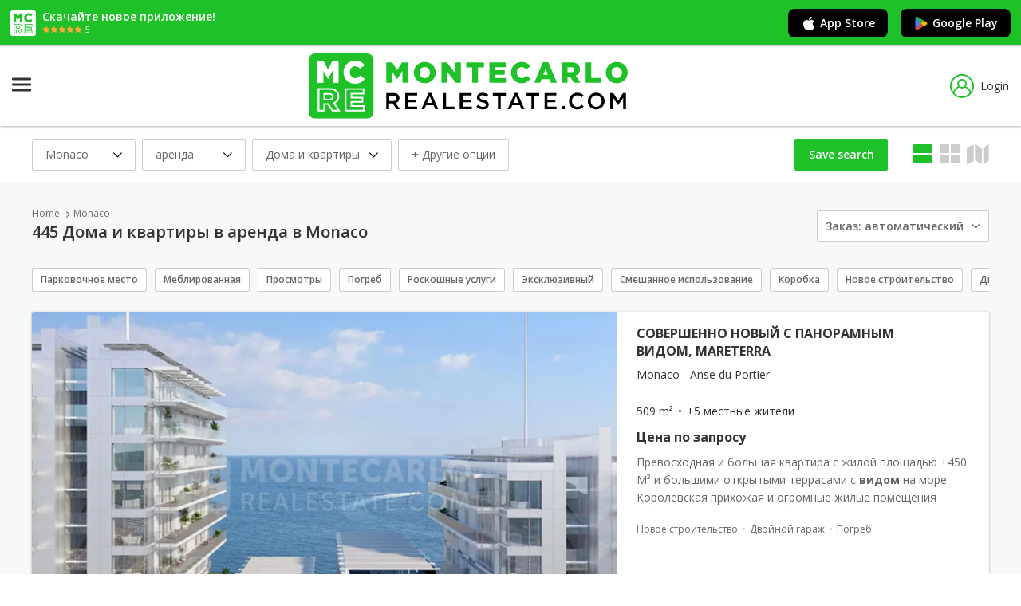

--- FILE ---
content_type: text/html; charset=utf-8
request_url: https://www.montecarlo-realestate.com/ru/doma-i-kvartiri-v-arenda/monaco
body_size: 28282
content:
<!DOCTYPE html>
<html lang="ru">
<head>
    <meta charset="utf-8" />
    <meta name="viewport" content="width=device-width, initial-scale=1.0" />
    <meta name="format-detection" content="telephone=no">

            <title>&#x414;&#x43E;&#x43C;&#x430; &#x438; &#x43A;&#x432;&#x430;&#x440;&#x442;&#x438;&#x440;&#x44B; &#x432; &#x430;&#x440;&#x435;&#x43D;&#x434;&#x430; &#x432; Monaco</title>
        <meta name="description" content="445 &#x434;&#x43E;&#x43C;&#x430; &#x438; &#x43A;&#x432;&#x430;&#x440;&#x442;&#x438;&#x440;&#x44B; &#x432; &#x430;&#x440;&#x435;&#x43D;&#x434;&#x430; &#x432; Monaco. &#x417;&#x434;&#x435;&#x441;&#x44C; &#x432;&#x44B; &#x43D;&#x430;&#x439;&#x434;&#x435;&#x442;&#x435; &#x435;&#x436;&#x435;&#x434;&#x43D;&#x435;&#x432;&#x43D;&#x44B;&#x435; &#x43D;&#x43E;&#x432;&#x44B;&#x435; &#x43E;&#x431;&#x44A;&#x44F;&#x432;&#x43B;&#x435;&#x43D;&#x438;&#x44F; &#x43E; &#x43F;&#x440;&#x43E;&#x434;&#x430;&#x436;&#x435; &#x434;&#x43E;&#x43C;&#x43E;&#x432; &#x438; &#x43A;&#x432;&#x430;&#x440;&#x442;&#x438;&#x440; &#x432; &#x41C;&#x43E;&#x43D;&#x430;&#x43A;&#x43E;" />
        <meta name="robots" content="index,follow" />
        <link rel="canonical" href="https://www.montecarlo-realestate.com/ru/doma-i-kvartiri-v-arenda/monaco" />
        <link rel="next" href="https://www.montecarlo-realestate.com/ru/doma-i-kvartiri-v-arenda/monaco?page=2" />
                <link rel="alternate" href="https://www.montecarlo-realestate.com/maisons-et-appartements-en-location/monaco" hreflang="x-default">
            <link rel="alternate" href="https://www.montecarlo-realestate.com/maisons-et-appartements-en-location/monaco" hreflang="fr">
            <link rel="alternate" href="https://www.montecarlo-realestate.com/en/houses-and-apartments-for-rent/monaco" hreflang="en">
            <link rel="alternate" href="https://www.montecarlo-realestate.com/it/case-e-appartamenti-in-affitto/monaco" hreflang="it">
            <link rel="alternate" href="https://www.montecarlo-realestate.com/de/hauser-und-wohnungen-zu-miete/monaco" hreflang="de">
            <link rel="alternate" href="https://www.montecarlo-realestate.com/ru/doma-i-kvartiri-v-arenda/monaco" hreflang="ru">


    

        <!-- Didomi -->
        <script type="text/javascript">(function(){function i(e) { if (!window.frames[e]) { if (document.body && document.body.firstChild) { var t = document.body; var n = document.createElement("iframe"); n.style.display = "none"; n.name = e; n.title = e; t.insertBefore(n, t.firstChild) } else { setTimeout(function () { i(e) }, 5) } } }function e(n,o,r,f,s){function e(e, t, n, i) { if (typeof n !== "function") { return } if (!window[o]) { window[o] = [] } var a = false; if (s) { a = s(e, i, n) } if (!a) { window[o].push({ command: e, version: t, callback: n, parameter: i }) } }e.stub=true;e.stubVersion=2;function t(i){if(!window[n]||window[n].stub!==true){return}if(!i.data){return}var a=typeof i.data==="string";var e;try{e = a ? JSON.parse(i.data) : i.data}catch(t){return}if(e[r]){var o=e[r];window[n](o.command,o.version,function(e,t){var n={ };n[f]={returnValue:e,success:t,callId:o.callId};if(i.source){i.source.postMessage(a ? JSON.stringify(n) : n, "*")}},o.parameter)}}if(typeof window[n]!=="function"){window[n] = e;if(window.addEventListener){window.addEventListener("message", t, false)}else{window.attachEvent("onmessage", t)}}}e("__tcfapi","__tcfapiBuffer","__tcfapiCall","__tcfapiReturn");i("__tcfapiLocator")})();</script><script type="text/javascript">    (function(){(function (e) { var r = document.createElement("link"); r.rel = "preconnect"; r.as = "script"; var t = document.createElement("link"); t.rel = "dns-prefetch"; t.as = "script"; var n = document.createElement("script"); n.id = "spcloader"; n.type = "text/javascript"; n["async"] = true; n.charset = "utf-8"; var o = "https://sdk.privacy-center.org/" + e + "/loader.js?target=" + document.location.hostname; if (window.didomiConfig && window.didomiConfig.user) { var i = window.didomiConfig.user; var a = i.country; var c = i.region; if (a) { o = o + "&country=" + a; if (c) { o = o + "&region=" + c } } } r.href = "https://sdk.privacy-center.org/"; t.href = "https://sdk.privacy-center.org/"; n.src = o; var d = document.getElementsByTagName("script")[0]; d.parentNode.insertBefore(r, d); d.parentNode.insertBefore(t, d); d.parentNode.insertBefore(n, d) })("ccbb9faf-6f3a-4699-a499-e08dec395373")})();</script>
        <!-- End Didomi -->

        <!-- Google Tag Manager -->
        <script>
            (function (w, d, s, l, i) {
                w[l] = w[l] || []; w[l].push({
                    'gtm.start':
                        new Date().getTime(), event: 'gtm.js'
                }); var f = d.getElementsByTagName(s)[0],
                    j = d.createElement(s), dl = l != 'dataLayer' ? '&l=' + l : ''; j.async = true; j.src =
                        'https://www.googletagmanager.com/gtm.js?id=' + i + dl; f.parentNode.insertBefore(j, f);
            })(window, document, 'script', 'dataLayer', 'GTM-TQ2BRCC2');</script>
        <!-- End Google Tag Manager -->

        <!-- Matomo Tag Manager -->
        <script>
            var _mtm = window._mtm = window._mtm || [];
            _mtm.push({ 'mtm.startTime': (new Date().getTime()), 'event': 'mtm.Start' });
            var d = document, g = d.createElement('script'), s = d.getElementsByTagName('script')[0];
            g.async = true; g.src = 'https://analytics.zebrasoft.mc/js/container_t8Ts9tCs.js'; s.parentNode.insertBefore(g, s);
        </script>
        <!-- End Matomo Tag Manager -->

        <!-- Clarity -->
        <script type="text/javascript">
            (function (c, l, a, r, i, t, y) {
                c[a] = c[a] || function () { (c[a].q = c[a].q || []).push(arguments) };
                t = l.createElement(r); t.async = 1; t.src = "https://www.clarity.ms/tag/" + i;
                y = l.getElementsByTagName(r)[0]; y.parentNode.insertBefore(t, y);
            })(window, document, "clarity", "script", "4k4xibp7pk");
        </script>
        <!-- End Clarity -->

    

    <link rel="icon" type="image/png" href="/favicon-96x96.png" sizes="96x96" />
    <link rel="icon" type="image/svg+xml" href="/favicon.svg" />
    <link rel="shortcut icon" href="/favicon.ico" />
    <link rel="apple-touch-icon" sizes="180x180" href="/apple-touch-icon.png" />
    <meta name="apple-mobile-web-app-title" content="montecarlo-realestate.com" />
    <link rel="manifest" href="/site.webmanifest" />



    <link rel="stylesheet" href="https://fonts.googleapis.com/css?family=Open+Sans:400,400i,600,600i,700" />
    <link rel="stylesheet" href="/icons/tcIcons.css?v=80ZbHj2YhDWVC125HBqZ7xWCVyWk9vx61jj_xAk7Kl0" type="text/css" />

    
    
        <link rel="stylesheet" href="/css/reset.min.css?v=B6yH-1fTtjWrreImopGsToS01WdCTDHnKFvdL686u8I" type="text/css" />
        <link rel="stylesheet" href="/css/components/components.min.css?v=xxrkSwbUohDcQa_2nslJHfNmS2iDAaqWVUpzATiLsLo" type="text/css" />
    

    
    
    <link type="text/css" rel="stylesheet" href="/lib/leaflet/leaflet.css?v=SHMGCYmST46SoyGgo4YR_9AlK1vf3ff84Aq9yK4hdqM" />
    <link type="text/css" rel='stylesheet' href="/lib/leaflet-markercluster/MarkerCluster.css?v=YU3qCpj_P06tdPBJGPax0bm6Q1wltfwjsho5TR4-TYc" />
    <link type="text/css" rel="stylesheet" href="/lib/leaflet-list-markers/leaflet-list-markers.css?v=_SILdj33FZM7leSAIhpuSQTnC4ApJaAfFQHZrnSvY5c" />
    
    
        <link rel="stylesheet" href="/lib/simplebar/simplebar.min.css?v=aHMO0_bbyDKPynyojsPzJ_p0mUE77T8Vzna3DpC9BI8" type="text/css" />
        <link rel="stylesheet" href="/css/pages/filter_listing_immobile.min.css?v=3vowBulRMiS3WKjpnzjPv4KcVcZFpCk5f_kOEK9eKOs" type="text/css" />
        <link rel="stylesheet" href="/css/pages/listing_immobile.min.css?v=v4iArKI4mcEuJ1rfsigc_ZbvpCr_wu3awpz5rhRTGVc" type="text/css" />
    



    
    
        <link rel="stylesheet" href="/lib/jquery-ui/jquery-ui.min.css?v=T28br2u5KE8fU1ZAYEOc4MaPlUekF0Z1dnwtDslGljQ" type="text/css" />
        <link rel="stylesheet" href="/lib/jquery-ui/jquery-ui.structure.min.css?v=VXQLvlzcDFAV-z6PC6eqT6cPZzuSqH8lfWtd3WpmplE" type="text/css" />
        <link rel="stylesheet" href="/lib/jquery-ui/jquery-ui.theme.min.css?v=bzZbjJvMNBbOWhW9DGtD73eshec3qd7pnZZDzo2Pv9U" type="text/css" />
        <link rel="stylesheet" href="/lib/slick/slick.min.css?v=jB-AYxAyLISMTJlspWigOzsWz5SHy8zwmu888X4sZD0" type="text/css" />
        <link rel="stylesheet" href="/lib/slick/slick-theme.min.css?v=7OBZA7IcxQSSOxgUcDrSgFKiOS_XVAMEh3kZXLIMhVE" type="text/css" />
        <link rel="stylesheet" href="/css/base.min.css?v=-lOWNUSzy1NH7LqwF11v7kbA2lod94jQKoI6bDre2fM" type="text/css" />
    


    
    
        <script src="/lib/jquery/dist/jquery.min.js?v=T-aPohYXbm0fRYDpJLr-zJ9RmYTswGsahAoIsNiMld4" type="text/javascript"></script>
        <script src="/lib/jquery-validation/dist/jquery.validate.min.js?v=eItLFOyfQ4d_OGzEnGchi2ZMVF8EhGgzS0k7fSOPifQ"></script>
        <script src="/lib/jquery-validation-unobtrusive/jquery.validate.unobtrusive.min.js?v=9GycpJnliUjJDVDqP0UEu_bsm9U-3dnQUH8-3W10vkY"></script>
        <script src="/lib/jquery-ajax-unobtrusive/jquery.unobtrusive-ajax.js?v=Zmy2WbSPs9GYbAQpYBe40-Y-cGxZmaupwthZ5RRb2Wc"></script>
        <script src="/lib/slick/slick.min.js?v=Txg9avPogXGku66aLnf5D1W0JbAT0Fe4Dq3ln5auXQ0"></script>
        <script src="/lib/lazysizes/lazysizes.min.js?v=Jgvv8vAQ_2YBlWGmLcqi_APOg97UY78G9Yj3tDLQRog"></script>
        <script src="/lib/jquery-ui/jquery-ui.min.js?v=otkIM7BCTyc9xtY8EIcyybrBTgHni6yd8y4cbtHZP9g"></script>
        <script src="/js/base.min.js?v=VHFxHvePaz6wiobGTk_tCQOs7wbOy_qL1vOaZ7IB6MQ"></script>
    
    <script src="/lib/tarteaucitron/tarteaucitron_modified.js?v=BqDFvoC2amkiiv2q7xX-zJle3vBIzvy3WK-AxqYxqP8" class="script_tas"></script>
    <script src="https://www.google.com/recaptcha/api.js?hl=ru" async defer></script>

</head>
<body>

    
        <!-- Google Tag Manager (noscript) -->
        <noscript>
            <iframe src="https://www.googletagmanager.com/ns.html?id=GTM-TQ2BRCC2"
                    height="0" width="0" style="display:none;visibility:hidden"></iframe>
        </noscript>
        <!-- End Google Tag Manager (noscript) -->
    

    <span id="pageTag" data-controller="Immobile" data-view="Listing"></span>
    <span id="currentCulture" data-route-culture="ru"></span>

    


    <div class="bannerApp">
        <div class="bannerApp__wrap">
            <div class="bannerApp__logo"><img src="/images/favicon-reversed.svg?v=2ygOH9xJScJ3y5OT-Jmre1EkcI0mgo7moa0Us7atrOs" /></div>
            <div>
                <p class="bannerApp__text">&#x421;&#x43A;&#x430;&#x447;&#x430;&#x439;&#x442;&#x435; &#x43D;&#x43E;&#x432;&#x43E;&#x435; &#x43F;&#x440;&#x438;&#x43B;&#x43E;&#x436;&#x435;&#x43D;&#x438;&#x435;!</p>
                <div class="bannerApp__wrap">
                    <div class="bannerApp__stars"><img src="/images/app-stars.svg?v=k69BvbXYZjtknL45bBZgOw7yj27tmN-WQGhZVW221OI" /></div>
                    <p class="bannerApp__starsText">5</p>
                </div>
            </div>
        </div>
        <div class="bannerApp__wrap">
            <a href="https://apps.apple.com/ru/app/montecarlo-real-estate/id6740913682" target="_blank" rel="nofollow" class="bannerApp__button js_apple_button"><i class="icon-brand-apple apple icon"></i>App Store</a>
            <a href="https://play.google.com/store/apps/details?id=com.montecarlo_realestate.android&amp;hl=ru" target="_blank" rel="nofollow" class="bannerApp__button js_android_button"><i class="icon-brand-google-play icon"><i class="path1"></i><i class="path2"></i><i class="path3"></i><i class="path4"></i></i>Google Play</a>
        </div>
    </div>

    <script type="text/javascript">
        const userAgent = navigator.userAgent || navigator.vendor || window.opera;
        
        if (/android/i.test(userAgent)) {
            $(".js_apple_button").hide();
        }

        if (/iPad|iPhone|iPod/.test(userAgent) && !window.MSStream) {
            $(".js_android_button").hide();
        }
    </script>

    <header class="header">
        <div class="header__container">
            <a href="/ru" class="logo" title="MonteCarlo">
                <img src="/images/mc-logo.svg?v=y4F-sjR9v6FVy5zqHmi1xEWcvJSePAdp87xnbqdnuJM" />
            </a>
            





















<nav role="navigation" class="siteNav">
    <div class="nav__hamburger">
        <input type="checkbox" class="nav__hamburgerInput js_input_hamburger" />
        <div class="nav__hamburgerWrapper">
            <span class="nav__hamburgerBar"></span>
            <span class="nav__hamburgerBar"></span>
            <span class="nav__hamburgerBar"></span>
        </div>
        <div class="nav">
            <ul class="nav__list">
                <li class="nav__item blockList js_blocklist">
                    <div class="nav__submenu nav__status">
                        <a href="/ru/doma-i-kvartiri-v-prodazha/monaco" rel="nofollow" data-controller="Immobile" class="nav__link js_nav_link">&#x41F;&#x440;&#x43E;&#x434;&#x430;&#x436;&#x438; &#x41C;&#x43E;&#x43D;&#x430;&#x43A;&#x43E;</a>
                        <i class="icon-Dropdown nav__icon"></i>
                        <i class="icon-Dropup nav__icon hide"></i>
                        <div class="nav__dropdown doubleColumn hide">
                            <a href="/ru/studii-v-prodazha/monaco" class="link">&#x441;&#x442;&#x443;&#x434;&#x438;&#x438;</a>
                            <a href="/ru/2-komnati-v-prodazha/monaco" class="link">2 &#x43A;&#x43E;&#x43C;&#x43D;&#x430;&#x442;&#x44B;</a>
                            <a href="/ru/3-komnati-v-prodazha/monaco" class="link">3 &#x43A;&#x43E;&#x43C;&#x43D;&#x430;&#x442;&#x44B;</a>
                            <a href="/ru/4-komnati-v-prodazha/monaco" class="link">4 &#x43A;&#x43E;&#x43C;&#x43D;&#x430;&#x442;&#x44B;</a>
                            <a href="/ru/doma-i-kvartiri-v-prodazha/monaco?FlNrLocaliN=True" class="link">5&#x2B; &#x43A;&#x43E;&#x43C;&#x43D;&#x430;&#x442;&#x430;</a>
                            <a href="/ru/kvartiri-v-prodazha/monaco" class="link">&#x41A;&#x432;&#x430;&#x440;&#x442;&#x438;&#x440;&#x44B;</a>
                            <a href="/ru/doma-v-prodazha/monaco" class="link">&#x414;&#x43E;&#x43C;&#x430;</a>
                            <a href="/ru/ofisi-i-kommercheskie-pomescheniya-v-prodazha/monaco" class="link">&#x41E;&#x444;&#x438;&#x441;&#x44B; &#x438; &#x43A;&#x43E;&#x43C;&#x43C;&#x435;&#x440;&#x447;&#x435;&#x441;&#x43A;&#x438;&#x435; &#x43F;&#x43E;&#x43C;&#x435;&#x449;&#x435;&#x43D;&#x438;&#x44F;</a>
                            <a href="/ru/parkovochnie-mesta-i-podvali-v-prodazha/monaco" class="link">&#x41F;&#x430;&#x440;&#x43A;&#x43E;&#x432;&#x43E;&#x447;&#x43D;&#x44B;&#x435; &#x43C;&#x435;&#x441;&#x442;&#x430; &#x438; &#x43F;&#x43E;&#x434;&#x432;&#x430;&#x43B;&#x44B;</a>
                            <a href="/ru/uchastki-v-prodazha/monaco" class="link">&#x443;&#x447;&#x430;&#x441;&#x442;&#x43A;&#x438;</a>
                        </div>
                    </div>
                </li>
                <li class="nav__item blockList js_blocklist">
                    <div class="nav__submenu nav__status">
                        <a href="/ru/doma-i-kvartiri-v-arenda/monaco" rel="nofollow" data-controller="Immobile" class="nav__link js_nav_link">&#x41C;&#x43E;&#x43D;&#x430;&#x43A;&#x43E; &#x430;&#x440;&#x435;&#x43D;&#x434;&#x430;</a>
                        <i class="icon-Dropdown nav__icon"></i>
                        <i class="icon-Dropup nav__icon hide"></i>
                        <div class="nav__dropdown doubleColumn hide">
                            <a href="/ru/studii-v-arenda/monaco" class="link">&#x441;&#x442;&#x443;&#x434;&#x438;&#x438;</a>
                            <a href="/ru/2-komnati-v-arenda/monaco" class="link">2 &#x43A;&#x43E;&#x43C;&#x43D;&#x430;&#x442;&#x44B;</a>
                            <a href="/ru/3-komnati-v-arenda/monaco" class="link">3 &#x43A;&#x43E;&#x43C;&#x43D;&#x430;&#x442;&#x44B;</a>
                            <a href="/ru/4-komnati-v-arenda/monaco" class="link">4 &#x43A;&#x43E;&#x43C;&#x43D;&#x430;&#x442;&#x44B;</a>
                            <a href="/ru/doma-i-kvartiri-v-arenda/monaco?FlNrLocaliN=True" class="link">5&#x2B; &#x43A;&#x43E;&#x43C;&#x43D;&#x430;&#x442;&#x430;</a>
                            <a href="/ru/doma-i-kvartiri-v-arenda/monaco" class="link">&#x414;&#x43E;&#x43C;&#x430; &#x438; &#x43A;&#x432;&#x430;&#x440;&#x442;&#x438;&#x440;&#x44B;</a>
                            <a href="/ru/ofisi-i-kommercheskie-pomescheniya-v-arenda/monaco" class="link">&#x41E;&#x444;&#x438;&#x441;&#x44B; &#x438; &#x43A;&#x43E;&#x43C;&#x43C;&#x435;&#x440;&#x447;&#x435;&#x441;&#x43A;&#x438;&#x435; &#x43F;&#x43E;&#x43C;&#x435;&#x449;&#x435;&#x43D;&#x438;&#x44F;</a>
                            <a href="/ru/parkovochnie-mesta-i-podvali-v-arenda/monaco" class="link">&#x41F;&#x430;&#x440;&#x43A;&#x43E;&#x432;&#x43E;&#x447;&#x43D;&#x44B;&#x435; &#x43C;&#x435;&#x441;&#x442;&#x430; &#x438; &#x43F;&#x43E;&#x434;&#x432;&#x430;&#x43B;&#x44B;</a>
                            <a href="/ru/uchastki-v-arenda/monaco" class="link">&#x443;&#x447;&#x430;&#x441;&#x442;&#x43A;&#x438;</a>
                            <a href="/ru/doma-dlya-otdiha-v-arenda/monaco" class="link">&#x434;&#x43E;&#x43C;a &#x434;&#x43B;&#x44F; &#x43E;&#x442;&#x434;&#x44B;&#x445;&#x430;</a>
                        </div>
                    </div>
                </li>
                <li class="nav__item">
                    <a rel="nofollow" data-controller="AroundMonaco" class="nav__link js_nav_link nav__status" href="/ru/vokrug-monako">&#x412;&#x43E;&#x43A;&#x440;&#x443;&#x433; &#x41C;&#x43E;&#x43D;&#x430;&#x43A;&#x43E;</a>
                </li>
                <li class="nav__item">
                    <a href="/ru/agenty-po-nedvizhimosti/monaco" rel="nofollow" data-controller="Agenzia" class="nav__link js_nav_link nav__status">&#x410;&#x433;&#x435;&#x43D;&#x442;&#x44B; &#x43F;&#x43E; &#x43D;&#x435;&#x434;&#x432;&#x438;&#x436;&#x438;&#x43C;&#x43E;&#x441;&#x442;&#x438;</a>
                </li>
                <li class="nav__item blockList js_blocklist">
                    <div class="nav__submenu nav__status">
                        <span class="nav__link">&#x420;&#x430;&#x439;&#x43E;&#x43D;&#x44B; &#x438; &#x437;&#x434;&#x430;&#x43D;&#x438;&#x44F;</span>
                        <i class="icon-Dropdown nav__icon"></i>
                        <i class="icon-Dropup nav__icon hide"></i>
                        <div class="nav__dropdown hide">
                            <a href="/ru/okrestnosti/monaco" class="link">&#x420;&#x430;&#x439;&#x43E;&#x43D;&#x44B; &#x41C;&#x43E;&#x43D;&#x430;&#x43A;&#x43E;</a>
                            <a href="/ru/zdaniya/monaco" class="link">&#x417;&#x434;&#x430;&#x43D;&#x438;&#x44F; &#x432; &#x41C;&#x43E;&#x43D;&#x430;&#x43A;&#x43E;</a>
                        </div>
                    </div>
                </li>
            </ul>
                <a class="header__preferiti js_link_favorites" href="/ru/lyubimaya-reklama"><i  title="&#x444;&#x430;&#x432;&#x43E;&#x440;&#x438;&#x442;&#x44B;" class="js_preferiti_link_icon icon-heart"></i><span class="labelPreferiti">&#x444;&#x430;&#x432;&#x43E;&#x440;&#x438;&#x442;&#x44B;</span></a>
        </div>
    </div>
</nav>

<script>
    checkCookieFavorites();
</script>

                    <a data-modale="false" w="525px" h="569px" class="header__login js_popup" href="/ru/membership/login"><i class="icon-user"></i>Login</a>

        </div>
    </header>





    

<div class="overlay"></div>





<div class="centralSection">
    

<div class="filter__ordinamentoWrapper ">
    
        <span name="timestamp" data-attr="20251129071728" style="display:none" hidden></span>

        

<div class="header__filterContainer js_filtriMobile_container">
    <span class="header__filter"><i class="icon-filtri"></i>&#x424;&#x438;&#x43B;&#x44C;&#x442;&#x440;</span>
            <a data-modale="false" w="525px" h="unset" class="savedSearchMobile js_link_save_search js_popup" href="/ru/ricerca/insert"><i class="icon-heart"></i>Save</a>
</div>

<div class="iLFilter__box">
    <form method="get" class="iLFilter__wrapper js_form" action="/ru/immobile/search">
            <input type="hidden" name="culture" value="ru" />
        <div class="headerMobile">
            <span data-tab="filtri" class="headerMobile__tab active">&#x424;&#x438;&#x43B;&#x44C;&#x442;&#x440;&#x44B;</span>
            <span data-tab="ordinamento" class="headerMobile__tab">&#x421;&#x438;&#x441;&#x442;&#x435;&#x43C;&#x430;</span>
            <span class="headerMobile__backto js_backto_mobile"><i class="icon-ArrowLeft"></i>&#x412;&#x435;&#x440;&#x43D;&#x443;&#x442;&#x44C;&#x441;&#x44F; &#x43A; &#x444;&#x438;&#x43B;&#x44C;&#x442;&#x440;&#x430;&#x43C;</span>
            <i class="icon-closingX headerMobile__close js_filter_close"></i>
        </div>
        
        <div class="iLFilter js_filter_mobile">
            <span class="iLFilter__dropdown js_dropdown">
                <span class="labelMobile">&#x413;&#x434;&#x435; &#x44D;&#x442;&#x43E; &#x43D;&#x430;&#x445;&#x43E;&#x434;&#x438;&#x442;&#x441;&#x44F;</span>
                Monaco 
            </span>
            <i class="icon-Dropdown js_icon_dropdown"></i>
            <div class="iLFilter__container">
                <div class="localita__tabBox">

                            <span class="iLFilter__tab js_localita_tab js_tab_zona">&#x41F;&#x43E;&#x438;&#x441;&#x43A; &#x43F;&#x43E; &#x43E;&#x431;&#x43B;&#x430;&#x441;&#x442;&#x438;</span>
                            <div class="js_buttonParent localita__wrapper">
                                <div class="localita__container">
                                    <div class="comune__container">

                                            <div class="zona">
                                                <input name="IdLuogoZone" type="checkbox" value="30000032"  />
                                                <span></span>
                                                <label class="zona__label">Anse du Portier</label>
                                            </div>
                                            <div class="zona">
                                                <input name="IdLuogoZone" type="checkbox" value="30000006"  />
                                                <span></span>
                                                <label class="zona__label">Carr&#xE9; d&#x27;Or</label>
                                            </div>
                                            <div class="zona">
                                                <input name="IdLuogoZone" type="checkbox" value="30000008"  />
                                                <span></span>
                                                <label class="zona__label">Condamine</label>
                                            </div>
                                            <div class="zona">
                                                <input name="IdLuogoZone" type="checkbox" value="3017814"  />
                                                <span></span>
                                                <label class="zona__label">Fontvieille</label>
                                            </div>
                                            <div class="zona">
                                                <input name="IdLuogoZone" type="checkbox" value="30000016"  />
                                                <span></span>
                                                <label class="zona__label">Jardin Exotique</label>
                                            </div>
                                            <div class="zona">
                                                <input name="IdLuogoZone" type="checkbox" value="30000010"  />
                                                <span></span>
                                                <label class="zona__label">La Rousse - Saint Roman</label>
                                            </div>
                                            <div class="zona">
                                                <input name="IdLuogoZone" type="checkbox" value="30000017"  />
                                                <span></span>
                                                <label class="zona__label">Larvotto</label>
                                            </div>
                                            <div class="zona">
                                                <input name="IdLuogoZone" type="checkbox" value="30000020"  />
                                                <span></span>
                                                <label class="zona__label">Monaco-Ville</label>
                                            </div>
                                            <div class="zona">
                                                <input name="IdLuogoZone" type="checkbox" value="3319177"  />
                                                <span></span>
                                                <label class="zona__label">Moneghetti</label>
                                            </div>
                                            <div class="zona">
                                                <input name="IdLuogoZone" type="checkbox" value="2992741"  />
                                                <span></span>
                                                <label class="zona__label">Monte-Carlo</label>
                                            </div>
                                            <div class="zona">
                                                <input name="IdLuogoZone" type="checkbox" value="30000023"  />
                                                <span></span>
                                                <label class="zona__label">Port</label>
                                            </div>

                                        <span class="fillspace"></span>
                                    </div>
                                </div>
                                <div class="iLFilter__buttonContainer hide">
                                    <div>
                                        <input type="submit" value="&#x41F;&#x43E;&#x43A;&#x430;&#x437;&#x430;&#x442;&#x44C; &#x440;&#x435;&#x437;&#x443;&#x43B;&#x44C;&#x442;&#x430;&#x442;&#x44B;" class="buttonFull iLFilter__button" />
                                    </div>
                                    <input type="reset" value="&#x41E;&#x442;&#x43C;&#x435;&#x43D;&#x430;" class="buttonFull iLFilter__button annulla" onclick="resetFilterForm()" />
                                </div>
                            </div>
                            <span class="iLFilter__tab js_localita_tab  js_tab_limitrofi">&#x420;&#x430;&#x441;&#x448;&#x438;&#x440;&#x438;&#x442;&#x44C; &#x438;&#x441;&#x441;&#x43B;&#x435;&#x434;&#x43E;&#x432;&#x430;&#x43D;&#x438;&#x44F;</span>
                            <div class="js_buttonParent localita__wrapper">
                                <div class="localita__container">
                                    <span class="localita__title">&#x412;&#x44B;&#x431;&#x435;&#x440;&#x438;&#x442;&#x435; &#x441;&#x43E;&#x441;&#x435;&#x434;&#x43D;&#x438;&#x435; &#x43C;&#x443;&#x43D;&#x438;&#x446;&#x438;&#x43F;&#x430;&#x43B;&#x438;&#x442;&#x435;&#x442;&#x44B;, &#x447;&#x442;&#x43E;&#x431;&#x44B; &#x432;&#x43A;&#x43B;&#x44E;&#x447;&#x438;&#x442;&#x44C; &#x438;&#x445; &#x432; &#x441;&#x432;&#x43E;&#x438; &#x438;&#x441;&#x441;&#x43B;&#x435;&#x434;&#x43E;&#x432;&#x430;&#x43D;&#x438;&#x44F;</span>
                                    <div class="comune__container">

                                            <div class="comune">
                                                <input name="IdLuogoLims" type="checkbox" value="3028742"  />
                                                <span></span>
                                                <label class="comune__label">Cap-d&#x27;Ail (2 km)</label>
                                            </div>
                                            <div class="comune">
                                                <input name="IdLuogoLims" type="checkbox" value="3034041"  />
                                                <span></span>
                                                <label class="comune__label">Beausoleil (2 km)</label>
                                            </div>
                                            <div class="comune">
                                                <input name="IdLuogoLims" type="checkbox" value="3006089"  />
                                                <span></span>
                                                <label class="comune__label">La Turbie (3 km)</label>
                                            </div>
                                            <div class="comune">
                                                <input name="IdLuogoLims" type="checkbox" value="3019174"  />
                                                <span></span>
                                                <label class="comune__label">&#xC8;ze (6 km)</label>
                                            </div>
                                            <div class="comune">
                                                <input name="IdLuogoLims" type="checkbox" value="2982876"  />
                                                <span></span>
                                                <label class="comune__label">Roquebrune-Cap-Martin (8 km)</label>
                                            </div>
                                            <div class="comune">
                                                <input name="IdLuogoLims" type="checkbox" value="3034238"  />
                                                <span></span>
                                                <label class="comune__label">Beaulieu-sur-Mer (9 km)</label>
                                            </div>
                                            <div class="comune">
                                                <input name="IdLuogoLims" type="checkbox" value="2979369"  />
                                                <span></span>
                                                <label class="comune__label">Saint-Jean-Cap-Ferrat (10 km)</label>
                                            </div>
                                            <div class="comune">
                                                <input name="IdLuogoLims" type="checkbox" value="2994497"  />
                                                <span></span>
                                                <label class="comune__label">Menton (10 km)</label>
                                            </div>
                                            <div class="comune">
                                                <input name="IdLuogoLims" type="checkbox" value="2968749"  />
                                                <span></span>
                                                <label class="comune__label">Villefranche-sur-Mer (11 km)</label>
                                            </div>

                                        <span class="fillspace"></span>
                                    </div>
                                </div>
                                <div class="iLFilter__buttonContainer hide">
                                    <div>
                                        <input type="submit" value="&#x41F;&#x43E;&#x43A;&#x430;&#x437;&#x430;&#x442;&#x44C; &#x440;&#x435;&#x437;&#x443;&#x43B;&#x44C;&#x442;&#x430;&#x442;&#x44B;" class="buttonFull iLFilter__button" />
                                    </div>
                                    <input type="reset" value="&#x41E;&#x442;&#x43C;&#x435;&#x43D;&#x430;" class="buttonFull iLFilter__button annulla" onclick="resetFilterForm()" />
                                </div>
                            </div>
                    <input type="hidden" id="IdEdificio" name="IdEdificio" value="" />
                    <span class="iLFilter__tab js_localita_tab js_tab_autocomplete">&#x41C;&#x435;&#x441;&#x442;&#x43E; &#x438;&#x437;&#x43C;&#x435;&#x43D;&#x435;&#x43D;&#x438;&#x44F;</span>
                    <div class="localita__container localita__wrapper js_autocomplete_mobile">
                        <div class="localita__autocomplete">
                            <div class="localita__search">
                                <input type="hidden" id="IdLuogo" name="IdLuogo" value="2993458" />
                                <input type="text" class="js_autocomplete_luogo" placeholder="Inserisci località" data-val-check="località non trovata" autocomplete="off" autocorrect="off" autocapitalize="off" data-val="true" data-val-required="Enter a location" id="TestoRicercaLuogo" name="TestoRicercaLuogo" value="Monaco" />
                                <span class="validationError js_luogo_error field-validation-valid" data-valmsg-for="IdLuogo" data-valmsg-replace="true"></span>
                                <span class="validationError js_luogo_error field-validation-valid" data-valmsg-for="TestoRicercaLuogo" data-valmsg-replace="true"></span>
                            </div>
                            <div class="localita__button">
                                <input type="submit" value="&#x41F;&#x43E;&#x43A;&#x430;&#x437;&#x430;&#x442;&#x44C; &#x440;&#x435;&#x437;&#x443;&#x43B;&#x44C;&#x442;&#x430;&#x442;&#x44B;" name="btnSubmitChange" />
                            </div>
                        </div>
                        <div class="localita__linkContainer">
                                    <a href="/ru/doma-i-kvartiri-v-arenda/cap-d-ail" class="localita__link hoverLink">Cap-d&#x27;Ail</a>
                                    <a href="/ru/doma-i-kvartiri-v-arenda/beausoleil" class="localita__link hoverLink">Beausoleil</a>
                                    <a href="/ru/doma-i-kvartiri-v-arenda/la-turbie" class="localita__link hoverLink">La Turbie</a>
                                    <a href="/ru/doma-i-kvartiri-v-arenda/eze" class="localita__link hoverLink">&#xC8;ze</a>
                                    <a href="/ru/doma-i-kvartiri-v-arenda/roquebrune-cap-martin" class="localita__link hoverLink">Roquebrune-Cap-Martin</a>
                                    <a href="/ru/doma-i-kvartiri-v-arenda/beaulieu-sur-mer" class="localita__link hoverLink">Beaulieu-sur-Mer</a>
                                    <a href="/ru/doma-i-kvartiri-v-arenda/saint-jean-cap-ferrat" class="localita__link hoverLink">Saint-Jean-Cap-Ferrat</a>
                                    <a href="/ru/doma-i-kvartiri-v-arenda/menton" class="localita__link hoverLink">Menton</a>
                                    <a href="/ru/doma-i-kvartiri-v-arenda/villefranche-sur-mer" class="localita__link hoverLink">Villefranche-sur-Mer</a>
                        </div>
                    </div>
                </div>
            </div>
        </div>
        <div class="iLFilter js_filter_mobile">
            <span class="iLFilter__dropdown js_dropdown">
                <span class="labelMobile">&#x414;&#x43E;&#x433;&#x43E;&#x432;&#x43E;&#x440;</span>
                &#x430;&#x440;&#x435;&#x43D;&#x434;&#x430;
            </span>
            <i class="icon-Dropdown js_icon_dropdown"></i>
            <div class="iLFilter__container">
                <div class="contratto__box js_buttonParent">

                        <div class="contratto__checkbox">
                            <input type="radio" value="1" data-val="true" data-val-required="Select contract" id="IdContratto" name="IdContratto" />
                            <span></span>
                            <label class="contratto__label">&#x43F;&#x440;&#x43E;&#x434;&#x430;&#x436;&#x430;</label>
                        </div>
                        <div class="contratto__checkbox">
                            <input type="radio" value="2" checked="checked" id="IdContratto" name="IdContratto" />
                            <span></span>
                            <label class="contratto__label">&#x430;&#x440;&#x435;&#x43D;&#x434;&#x430;</label>
                        </div>

                    <div class="iLFilter__buttonContainer hide">
                        <div>
                            <input type="submit" value="&#x41F;&#x43E;&#x43A;&#x430;&#x437;&#x430;&#x442;&#x44C; &#x440;&#x435;&#x437;&#x443;&#x43B;&#x44C;&#x442;&#x430;&#x442;&#x44B;" class="buttonFull iLFilter__button" name="btnSubmitChange" />
                        </div>
                        <input type="reset" value="&#x41E;&#x442;&#x43C;&#x435;&#x43D;&#x430;" class="buttonFull iLFilter__button annulla" onclick="resetFilterForm()" />
                    </div>
                </div>
            </div>
        </div>
        <div class="iLFilter js_filter_mobile">
            <span class="iLFilter__dropdown js_dropdown">
                <span class="labelMobile">&#x41A;&#x430;&#x442;&#x435;&#x433;&#x43E;&#x440;&#x438;&#x44F;</span>
                &#x414;&#x43E;&#x43C;&#x430; &#x438; &#x43A;&#x432;&#x430;&#x440;&#x442;&#x438;&#x440;&#x44B;
            </span>
            <i class="icon-Dropdown js_icon_dropdown"></i>
            <div class="iLFilter__container">
                <div class="iLFilter__tabBox js_buttonParent">

                        <span class="iLFilter__tab js_tab_tipologia js_cosa">&#x422;&#x438;&#x43F;</span>
                        <div class="tipologia__box">

                                <div>
                                    <div class="tipologia__checkbox">
                                        <input name="IdTipologie" type="checkbox" value="7"  class="js_tipologia" />
                                        <span></span>
                                        <label class="tipologia__label">&#x41A;&#x432;&#x430;&#x440;&#x442;&#x438;&#x440;&#x44B;</label>

                                            <div class="tipologiaPlus">+ &#x420;&#x430;&#x441;&#x448;&#x438;&#x440;&#x44F;&#x442;&#x44C;</div>

                                    </div>
                                    <div class="tipologia__dropdown">

                                            <div class="sottotipologia__checkbox">
                                                <input name="IdTipologie" type="checkbox" value="8"  class="js_sottotipologia" />
                                                <span></span>
                                                <label class="sottotipologia__label">&#x41F;&#x435;&#x43D;&#x442;&#x445;&#x430;&#x443;&#x441;</label>
                                            </div>
                                            <div class="sottotipologia__checkbox">
                                                <input name="IdTipologie" type="checkbox" value="236"  class="js_sottotipologia" />
                                                <span></span>
                                                <label class="sottotipologia__label">&#x434;&#x443;&#x43F;&#x43B;&#x435;&#x43A;&#x441;</label>
                                            </div>

                                    </div>
                                </div>
                                <div>
                                    <div class="tipologia__checkbox">
                                        <input name="IdTipologie" type="checkbox" value="12"  class="js_tipologia" />
                                        <span></span>
                                        <label class="tipologia__label">&#x414;&#x43E;&#x43C;&#x430;</label>

                                            <div class="tipologiaPlus">+ &#x420;&#x430;&#x441;&#x448;&#x438;&#x440;&#x44F;&#x442;&#x44C;</div>

                                    </div>
                                    <div class="tipologia__dropdown">

                                            <div class="sottotipologia__checkbox">
                                                <input name="IdTipologie" type="checkbox" value="13"  class="js_sottotipologia" />
                                                <span></span>
                                                <label class="sottotipologia__label">&#x432;&#x438;&#x43B;&#x43B;&#x44B;</label>
                                            </div>

                                    </div>
                                </div>

                            <span class="fillspace"></span>
                        </div>

                    <span class="iLFilter__tab js_tab_categoria js_cosa">&#x418;&#x437;&#x43C;&#x435;&#x43D;&#x435;&#x43D;&#x438;&#x435; &#x43A;&#x430;&#x442;&#x435;&#x433;&#x43E;&#x440;&#x438;&#x438;</span>
                    <div class="tipologia__box">
                        <div class="categoria__select">
                            <select id="IdCategoriaPadre" name="IdCategoriaPadre"> <option selected="selected" value="1">&#x414;&#x43E;&#x43C;&#x430; &#x438; &#x43A;&#x432;&#x430;&#x440;&#x442;&#x438;&#x440;&#x44B;</option>
<option value="2">&#x41E;&#x444;&#x438;&#x441;&#x44B; &#x438; &#x43A;&#x43E;&#x43C;&#x43C;&#x435;&#x440;&#x447;&#x435;&#x441;&#x43A;&#x438;&#x435; &#x43F;&#x43E;&#x43C;&#x435;&#x449;&#x435;&#x43D;&#x438;&#x44F;</option>
<option value="3">&#x434;&#x43E;&#x43C;a &#x434;&#x43B;&#x44F; &#x43E;&#x442;&#x434;&#x44B;&#x445;&#x430;</option>
<option value="5">&#x41F;&#x430;&#x440;&#x43A;&#x43E;&#x432;&#x43E;&#x447;&#x43D;&#x44B;&#x435; &#x43C;&#x435;&#x441;&#x442;&#x430; &#x438; &#x43F;&#x43E;&#x434;&#x432;&#x430;&#x43B;&#x44B;</option>
<option value="6">&#x443;&#x447;&#x430;&#x441;&#x442;&#x43A;&#x438;</option>
</select>
                        </div>
                    </div>
                    <div class="iLFilter__buttonContainer hide">
                        <div>
                            <input type="submit" value="&#x41F;&#x43E;&#x43A;&#x430;&#x437;&#x430;&#x442;&#x44C; &#x440;&#x435;&#x437;&#x443;&#x43B;&#x44C;&#x442;&#x430;&#x442;&#x44B;" class="buttonFull iLFilter__button" name="btnSubmitChange" />
                        </div>
                        <input type="reset" value="&#x41E;&#x442;&#x43C;&#x435;&#x43D;&#x430;" class="buttonFull iLFilter__button annulla" onclick="resetFilterForm()" />
                    </div>
                </div>
            </div>
        </div>
        <div class="js_filter_mobile">
            <span class="iLFilter__link">+ &#x414;&#x440;&#x443;&#x433;&#x438;&#x435; &#x43E;&#x43F;&#x446;&#x438;&#x438;</span>
            <div class="iLFilter__container options">
                <div class="options__wrapper">
                    <div class="options__container">
                        <span class="options__title">&#x426;&#x435;&#x43D;&#x430;</span>
                        <input type="tel" data-val="false" class="options__input js_inputNumber" placeholder="&#x415;&#x432;&#x440;&#x43E; &#x43C;&#x438;&#x43D; (€)" autocomplete="off" autocorrect="off" autocapitalize="off" data-val-number="The field PrezzoMin must be a number." id="PrezzoMin" name="PrezzoMin" value="" />
                        <input type="tel" data-val="false" class="options__input js_inputNumber" placeholder="&#x415;&#x432;&#x440;&#x43E; &#x41C;&#x430;&#x43A;&#x441; (€)" autocomplete="off" autocorrect="off" autocapitalize="off" data-val-number="The field PrezzoMax must be a number." id="PrezzoMax" name="PrezzoMax" value="" />
                    </div>
                        <div class="options__container">
                            <span class="options__title">&#x41F;&#x43E;&#x432;&#x435;&#x440;&#x445;&#x43D;&#x43E;&#x441;&#x442;&#x44C;</span>
                            <input type="tel" data-val="false" class="options__input js_inputNumber" placeholder="&#x41C;&#x438;&#x43D;&#x438;&#x43C;&#x443;&#x43C; (Mq)" autocomplete="off" autocorrect="off" autocapitalize="off" id="MqMin" name="MqMin" value="" />
                            <input type="tel" data-val="false" class="options__input js_inputNumber" placeholder="&#x41C;&#x430;&#x43A;&#x441;&#x438;&#x43C;&#x443;&#x43C; (Mq)" autocomplete="off" autocorrect="off" autocapitalize="off" id="MqMax" name="MqMax" value="" />
                        </div>
                    

                        <div class="options__container">
                            <span class="options__title">&#x41C;&#x435;&#x441;&#x442;&#x43D;&#x44B;&#x439; &#x43D;&#x43E;&#x43C;&#x435;&#x440;</span>
                            <div class="options__checkboxContainer">
                                <div class="options__checkbox">
                                    <input type="checkbox" class=" js_locali_qls" />
                                    <label class="options__label">&#x41B;&#x44E;&#x431;&#x43E;&#x439;</label>
                                </div>
                                <div class="options__checkbox">
                                    <input type="checkbox" class=" js_locali" data-val="true" data-val-required="The FlNrLocali1 field is required." id="FlNrLocali1" name="FlNrLocali1" value="true" />
                                    <label class="options__label">1</label>
                                </div>
                                <div class="options__checkbox">
                                    <input type="checkbox" class=" js_locali" data-val="true" data-val-required="The FlNrLocali2 field is required." id="FlNrLocali2" name="FlNrLocali2" value="true" />
                                    <label class="options__label">2</label>
                                </div>
                                <div class="options__checkbox">
                                    <input type="checkbox" class=" js_locali" data-val="true" data-val-required="The FlNrLocali3 field is required." id="FlNrLocali3" name="FlNrLocali3" value="true" />
                                    <label class="options__label">3</label>
                                </div>
                                <div class="options__checkbox">
                                    <input type="checkbox" class=" js_locali" data-val="true" data-val-required="The FlNrLocali4 field is required." id="FlNrLocali4" name="FlNrLocali4" value="true" />
                                    <label class="options__label">4</label>
                                </div>
                                <div class="options__checkbox">
                                    <input type="checkbox" class=" js_locali" data-val="true" data-val-required="The FlNrLocaliN field is required." id="FlNrLocaliN" name="FlNrLocaliN" value="true" />
                                    <label class="options__label">5+</label>
                                </div>
                            </div>
                        </div>
                    <div class="options__container hide js_no_prezzo">
                        <div class="options__check">
                            <input type="checkbox" disabled="disabled" data-val="true" data-val-required="The FlPrezzoNull field is required." id="FlPrezzoNull" name="FlPrezzoNull" value="true" />
                            <span></span>
                            <label class="options__checkLabel">&#x422;&#x430;&#x43A;&#x436;&#x435; &#x43F;&#x43E;&#x43A;&#x430;&#x437;&#x44B;&#x432;&#x430;&#x44E;&#x442; &#x431;&#x435;&#x441;&#x446;&#x435;&#x43D;&#x43D;&#x443;&#x44E; &#x440;&#x435;&#x43A;&#x43B;&#x430;&#x43C;&#x443;</label>
                        </div>
                    </div>
                </div>
                <div class="options__wrapper">
                        <div class="options__container mobileBottomSpace">

                                <span class="options__title">&#x414;&#x43E;&#x43F;&#x43E;&#x43B;&#x43D;&#x438;&#x442;&#x435;&#x43B;&#x44C;&#x43D;&#x430;&#x44F; &#x438;&#x43D;&#x444;&#x43E;&#x440;&#x43C;&#x430;&#x446;&#x438;&#x44F; &#x43E; &#x43A;&#x43E;&#x43D;&#x442;&#x440;&#x430;&#x43A;&#x442;&#x435;</span>
                                <div class="tag__container options__tagContainer">

                                        <div class="tag">
                                            <input type="checkbox"
                                                   name="IdTags"
                                                   id="181"
                                                   value="181"
                                                   
                                                    />
                                            <label class="tag__label">&#x42D;&#x43A;&#x441;&#x43A;&#x43B;&#x44E;&#x437;&#x438;&#x432;&#x43D;&#x44B;&#x439;</label>
                                        </div>

                                </div>
                                <span class="options__title">&#x41D;&#x435;&#x43F;&#x43E;&#x434;&#x432;&#x438;&#x436;&#x43D;&#x44B;&#x439; &#x441;&#x442;&#x430;&#x442;&#x443;&#x441;</span>
                                <div class="tag__container options__tagContainer">

                                        <div class="tag">
                                            <input type="checkbox"
                                                   name="IdTags"
                                                   id="4"
                                                   value="4"
                                                   
                                                    />
                                            <label class="tag__label">&#x41D;&#x43E;&#x432;&#x43E;&#x435; &#x441;&#x442;&#x440;&#x43E;&#x438;&#x442;&#x435;&#x43B;&#x44C;&#x441;&#x442;&#x432;&#x43E;</label>
                                        </div>
                                        <div class="tag">
                                            <input type="checkbox"
                                                   name="IdTags"
                                                   id="6"
                                                   value="6"
                                                   
                                                    />
                                            <label class="tag__label">&#x431;&#x435;&#x437; &#x440;&#x435;&#x43C;&#x43E;&#x43D;&#x442;&#x430;</label>
                                        </div>
                                        <div class="tag">
                                            <input type="checkbox"
                                                   name="IdTags"
                                                   id="185"
                                                   value="185"
                                                   
                                                    />
                                            <label class="tag__label">&#x420;&#x43E;&#x441;&#x43A;&#x43E;&#x448;&#x43D;&#x44B;&#x435; &#x443;&#x441;&#x43B;&#x443;&#x433;&#x438;</label>
                                        </div>

                                </div>
                                <span class="options__title">&#x412;&#x43D;&#x443;&#x442;&#x440;&#x435;&#x43D;&#x43D;&#x438;&#x435; &#x445;&#x430;&#x440;&#x430;&#x43A;&#x442;&#x435;&#x440;&#x438;&#x441;&#x442;&#x438;&#x43A;&#x438;</span>
                                <div class="tag__container options__tagContainer">

                                        <div class="tag">
                                            <input type="checkbox"
                                                   name="IdTags"
                                                   id="61"
                                                   value="61"
                                                   
                                                    />
                                            <label class="tag__label">&#x41C;&#x435;&#x431;&#x43B;&#x438;&#x440;&#x43E;&#x432;&#x430;&#x43D;&#x43D;&#x430;&#x44F;</label>
                                        </div>
                                        <div class="tag">
                                            <input type="checkbox"
                                                   name="IdTags"
                                                   id="180"
                                                   value="180"
                                                   
                                                    />
                                            <label class="tag__label">&#x41E;&#x442;&#x43A;&#x440;&#x44B;&#x442;&#x43E;&#x435; &#x43F;&#x440;&#x43E;&#x441;&#x442;&#x440;&#x430;&#x43D;&#x441;&#x442;&#x432;&#x43E;</label>
                                        </div>
                                        <div class="tag">
                                            <input type="checkbox"
                                                   name="IdTags"
                                                   id="183"
                                                   value="183"
                                                   
                                                    />
                                            <label class="tag__label">&#x421;&#x43C;&#x435;&#x448;&#x430;&#x43D;&#x43D;&#x43E;&#x435; &#x438;&#x441;&#x43F;&#x43E;&#x43B;&#x44C;&#x437;&#x43E;&#x432;&#x430;&#x43D;&#x438;&#x435;</label>
                                        </div>

                                </div>
                                <span class="options__title">&#x410;&#x43A;&#x441;&#x435;&#x441;&#x441;&#x443;&#x430;&#x440;&#x44B;</span>
                                <div class="tag__container options__tagContainer">

                                        <div class="tag">
                                            <input type="checkbox"
                                                   name="IdTags"
                                                   id="102"
                                                   value="102"
                                                   
                                                    />
                                            <label class="tag__label">&#x41F;&#x430;&#x440;&#x43A;&#x43E;&#x432;&#x43E;&#x447;&#x43D;&#x43E;&#x435; &#x43C;&#x435;&#x441;&#x442;&#x43E;</label>
                                        </div>
                                        <div class="tag">
                                            <input type="checkbox"
                                                   name="IdTags"
                                                   id="105"
                                                   value="105"
                                                   
                                                    />
                                            <label class="tag__label">&#x41A;&#x43E;&#x440;&#x43E;&#x431;&#x43A;&#x430;</label>
                                        </div>
                                        <div class="tag">
                                            <input type="checkbox"
                                                   name="IdTags"
                                                   id="106"
                                                   value="106"
                                                   
                                                    />
                                            <label class="tag__label">&#x414;&#x432;&#x43E;&#x439;&#x43D;&#x43E;&#x439; &#x433;&#x430;&#x440;&#x430;&#x436;</label>
                                        </div>
                                        <div class="tag">
                                            <input type="checkbox"
                                                   name="IdTags"
                                                   id="109"
                                                   value="109"
                                                   
                                                    />
                                            <label class="tag__label">&#x422;&#x440;&#x43E;&#x439;&#x43D;&#x430;&#x44F; &#x43A;&#x43E;&#x440;&#x43E;&#x431;&#x43A;&#x430;</label>
                                        </div>
                                        <div class="tag">
                                            <input type="checkbox"
                                                   name="IdTags"
                                                   id="111"
                                                   value="111"
                                                   
                                                    />
                                            <label class="tag__label">&#x41F;&#x43E;&#x433;&#x440;&#x435;&#x431;</label>
                                        </div>

                                </div>
                                <span class="options__title">&#x412;&#x438;&#x434;</span>
                                <div class="tag__container options__tagContainer">

                                        <div class="tag">
                                            <input type="checkbox"
                                                   name="IdTags"
                                                   id="50"
                                                   value="50"
                                                   
                                                    />
                                            <label class="tag__label">&#x41F;&#x440;&#x43E;&#x441;&#x43C;&#x43E;&#x442;&#x440;&#x44B;</label>
                                        </div>

                                </div>

                        </div>
                </div>
                <div class="iLFilter__buttonContainer options__buttonContainer hide">
                    <div>
                        <input type="submit" value="&#x41F;&#x43E;&#x43A;&#x430;&#x437;&#x430;&#x442;&#x44C; &#x440;&#x435;&#x437;&#x443;&#x43B;&#x44C;&#x442;&#x430;&#x442;&#x44B;" class="buttonFull iLFilter__button" />
                    </div>
                    <input type="reset" value="&#x41E;&#x442;&#x43C;&#x435;&#x43D;&#x430;" class="buttonFull iLFilter__button annulla" onclick="resetFilterForm()" />
                </div>
            </div>
        </div>
        <span class="displayIcons js_display_icons">
            <a href="#list_view" data-cookie="list_view" rel="nofollow" title="&#x41F;&#x440;&#x43E;&#x441;&#x43C;&#x43E;&#x442;&#x440; &#x441;&#x43F;&#x438;&#x441;&#x43A;&#x430;" class="displayIcons__link js_ordinamento_card active"><i class="icon-list"></i></a>
            <a href="/ru/doma-i-kvartiri-v-arenda/monaco?viewcard=grid_view#grid_view" data-cookie="grid_view" rel="nofollow" title="&#x41F;&#x43E;&#x441;&#x43C;&#x43E;&#x442;&#x440;&#x435;&#x442;&#x44C; &#x43A;&#x430;&#x440;&#x442;&#x443;" class="displayIcons__link js_ordinamento_card  js_list_mobile"><i class="icon-card"></i><span class="linkMap__text">&#x421;&#x43F;&#x438;&#x441;&#x43E;&#x43A;</span></a>
            <a href="#maps_view" rel="nofollow" class="linkMap js_link_mappa"><i title="&#x41F;&#x43E;&#x441;&#x43C;&#x43E;&#x442;&#x440;&#x435;&#x442;&#x44C; &#x43A;&#x430;&#x440;&#x442;&#x443;" class="icon-paper-map-full icon"></i><span class="linkMap__text">&#x43A;&#x430;&#x440;&#x442;&#x430;</span></a>
        </span>

        <div class="ordinamento">
            <span class="ordinamento__dropdown">&#x417;&#x430;&#x43A;&#x430;&#x437;:<span class="js_ordinamento_text">&#x410;&#x432;&#x442;&#x43E;&#x43C;&#x430;&#x442;&#x438;&#x447;&#x435;&#x441;&#x43A;&#x438;&#x439;</span><i class="icon-Dropdown"></i></span>
            <div class="ordinamento__container">

                    <div class="ordinamento__checkbox">
                        <input type="radio" name="Ordinamento" value="0" checked />
                        <span></span>
                        <label class="ordinamento__label">&#x410;&#x432;&#x442;&#x43E;&#x43C;&#x430;&#x442;&#x438;&#x447;&#x435;&#x441;&#x43A;&#x438;&#x439;</label>
                    </div>
                    <div class="ordinamento__checkbox">
                        <input type="radio" name="Ordinamento" value="1"  />
                        <span></span>
                        <label class="ordinamento__label">&#x426;&#x435;&#x43D;&#x430; (&#x434;&#x43E;&#x440;&#x43E;&#x436;&#x435;)</label>
                    </div>
                    <div class="ordinamento__checkbox">
                        <input type="radio" name="Ordinamento" value="2"  />
                        <span></span>
                        <label class="ordinamento__label">&#x426;&#x435;&#x43D;&#x430; (&#x434;&#x435;&#x448;&#x435;&#x432;&#x43B;&#x435;)</label>
                    </div>
                    <div class="ordinamento__checkbox">
                        <input type="radio" name="Ordinamento" value="3"  />
                        <span></span>
                        <label class="ordinamento__label">&#x41F;&#x43E;&#x432;&#x435;&#x440;&#x445;&#x43D;&#x43E;&#x441;&#x442;&#x44C; (&#x431;&#x43E;&#x43B;&#x44C;&#x448;&#x435;)</label>
                    </div>
                    <div class="ordinamento__checkbox">
                        <input type="radio" name="Ordinamento" value="4"  />
                        <span></span>
                        <label class="ordinamento__label">&#x41F;&#x43E;&#x432;&#x435;&#x440;&#x445;&#x43D;&#x43E;&#x441;&#x442;&#x44C; (&#x43C;&#x435;&#x43D;&#x44C;&#x448;&#x435;)</label>
                    </div>
                    <div class="ordinamento__checkbox">
                        <input type="radio" name="Ordinamento" value="5"  />
                        <span></span>
                        <label class="ordinamento__label">&#x41C;&#x435;&#x441;&#x442;&#x43D;&#x44B;&#x439; (&#x43F;&#x43B;&#x44E;&#x441; &#x43C;&#x435;&#x441;&#x442;&#x43D;&#x44B;&#x439;)</label>
                    </div>
                    <div class="ordinamento__checkbox">
                        <input type="radio" name="Ordinamento" value="6"  />
                        <span></span>
                        <label class="ordinamento__label">&#x41C;&#x435;&#x441;&#x442;&#x43D;&#x44B;&#x439; (&#x43C;&#x435;&#x43D;&#x435;&#x435; &#x43C;&#x435;&#x441;&#x442;&#x43D;&#x44B;&#x439;)</label>
                    </div>
                    <div class="ordinamento__checkbox">
                        <input type="radio" name="Ordinamento" value="7"  />
                        <span></span>
                        <label class="ordinamento__label">&#x414;&#x430;&#x442;&#x430; &#x43F;&#x443;&#x431;&#x43B;&#x438;&#x43A;&#x430;&#x446;&#x438;&#x438;</label>
                    </div>

            </div>
        </div>

                <a data-modale="false" w="525px" h="unset" class="buttonFull savedSearch js_link_save_search js_popup" href="/ru/ricerca/insert">Save search</a>

    <input name="FlNrLocali1" type="hidden" value="false" /><input name="FlNrLocali2" type="hidden" value="false" /><input name="FlNrLocali3" type="hidden" value="false" /><input name="FlNrLocali4" type="hidden" value="false" /><input name="FlNrLocaliN" type="hidden" value="false" /><input name="FlPrezzoNull" type="hidden" value="false" /></form>
</div>



    <script src="/js/autocomplete.min.js?v=99NkyznIZRJ71Hd2Clz6cQU-rSz-eZsv9lgUKXba328"></script>
    <script src="/js/immobile_filter.min.js?v=KLKuShTewKm4T5x9pWIyLBkNSEbAq2Vu6WFw1OaAebQ" type="text/javascript"></script>

    
</div>

<script type="text/javascript">

    // variabile array preferiti
    const lstCuore = ''.split(',');

</script>


<div class="listing__titleWrapper ">

    
<ul class="breadcrumb annunciListing">
        <li class="breadcrumb__list">
                <a href="/ru" class="breadcrumb__link">Home</a>
                <i class="icon-ArrowRight icon"></i>
        </li>
        <li class="breadcrumb__list">
                <a href="/ru/doma-i-kvartiri-v-arenda/monaco" class="breadcrumb__link">Monaco</a>
                <i class="icon-ArrowRight icon"></i>
        </li>
</ul>
<script type="text/javascript">

    // gestione js_back del breadcrumb
    var iconBack = $("<i class='icon-Arrow_Triangle_reverse icon'</i>");
    $(".breadcrumb__link.js_back").before(iconBack).next().remove();

    //if ($(".header__iconBack").is(".js_back")) {
    //    $("nav").addClass("hide");
    //}

</script>


    <div class="titleFirst__container annunciListing">
        <h1 class="titleFirst js_title listingMobile">
445            &#x414;&#x43E;&#x43C;&#x430; &#x438; &#x43A;&#x432;&#x430;&#x440;&#x442;&#x438;&#x440;&#x44B; &#x432; &#x430;&#x440;&#x435;&#x43D;&#x434;&#x430; &#x432; Monaco
        </h1>
    </div>

    <div class="ordinamentoMobile">
        <div class="ordinamentoMobile__link js_ordinamento_mobile">&#x417;&#x430;&#x43A;&#x430;&#x437; <i class="icon-Dropdown"></i></div>
    </div>
</div>

        <div data-simplebar class="removeFilter__box ">



                <div class="filterTag">
                    <a href="/ru/doma-i-kvartiri-v-arenda/monaco/s-mashinomestom"  class="filterTag__link truncate">&#x41F;&#x430;&#x440;&#x43A;&#x43E;&#x432;&#x43E;&#x447;&#x43D;&#x43E;&#x435; &#x43C;&#x435;&#x441;&#x442;&#x43E;</a>
                </div>
                <div class="filterTag">
                    <a href="/ru/doma-i-kvartiri-v-arenda/monaco/meblirovannaya"  class="filterTag__link truncate">&#x41C;&#x435;&#x431;&#x43B;&#x438;&#x440;&#x43E;&#x432;&#x430;&#x43D;&#x43D;&#x430;&#x44F;</a>
                </div>
                <div class="filterTag">
                    <a href="/ru/doma-i-kvartiri-v-arenda/monaco/s-panoramnimi-vidami"  class="filterTag__link truncate">&#x41F;&#x440;&#x43E;&#x441;&#x43C;&#x43E;&#x442;&#x440;&#x44B;</a>
                </div>
                <div class="filterTag">
                    <a href="/ru/doma-i-kvartiri-v-arenda/monaco?IdTags=111" rel="nofollow" class="filterTag__link truncate">&#x41F;&#x43E;&#x433;&#x440;&#x435;&#x431;</a>
                </div>
                <div class="filterTag">
                    <a href="/ru/doma-i-kvartiri-v-arenda/monaco?IdTags=185" rel="nofollow" class="filterTag__link truncate">&#x420;&#x43E;&#x441;&#x43A;&#x43E;&#x448;&#x43D;&#x44B;&#x435; &#x443;&#x441;&#x43B;&#x443;&#x433;&#x438;</a>
                </div>
                <div class="filterTag">
                    <a href="/ru/doma-i-kvartiri-v-arenda/monaco?IdTags=181" rel="nofollow" class="filterTag__link truncate">&#x42D;&#x43A;&#x441;&#x43A;&#x43B;&#x44E;&#x437;&#x438;&#x432;&#x43D;&#x44B;&#x439;</a>
                </div>
                <div class="filterTag">
                    <a href="/ru/doma-i-kvartiri-v-arenda/monaco?IdTags=183" rel="nofollow" class="filterTag__link truncate">&#x421;&#x43C;&#x435;&#x448;&#x430;&#x43D;&#x43D;&#x43E;&#x435; &#x438;&#x441;&#x43F;&#x43E;&#x43B;&#x44C;&#x437;&#x43E;&#x432;&#x430;&#x43D;&#x438;&#x435;</a>
                </div>
                <div class="filterTag">
                    <a href="/ru/doma-i-kvartiri-v-arenda/monaco/s-garazhom"  class="filterTag__link truncate">&#x41A;&#x43E;&#x440;&#x43E;&#x431;&#x43A;&#x430;</a>
                </div>
                <div class="filterTag">
                    <a href="/ru/doma-i-kvartiri-v-arenda/monaco/novostrojka"  class="filterTag__link truncate">&#x41D;&#x43E;&#x432;&#x43E;&#x435; &#x441;&#x442;&#x440;&#x43E;&#x438;&#x442;&#x435;&#x43B;&#x44C;&#x441;&#x442;&#x432;&#x43E;</a>
                </div>
                <div class="filterTag">
                    <a href="/ru/doma-i-kvartiri-v-arenda/monaco/s-dvojnim-garazhom"  class="filterTag__link truncate">&#x414;&#x432;&#x43E;&#x439;&#x43D;&#x43E;&#x439; &#x433;&#x430;&#x440;&#x430;&#x436;</a>
                </div>
                <div class="filterTag">
                    <a href="/ru/doma-i-kvartiri-v-arenda/monaco/s-trojnoj-garazhom"  class="filterTag__link truncate">&#x422;&#x440;&#x43E;&#x439;&#x43D;&#x430;&#x44F; &#x43A;&#x43E;&#x440;&#x43E;&#x431;&#x43A;&#x430;</a>
                </div>
                <div class="filterTag">
                    <a href="/ru/doma-i-kvartiri-v-arenda/monaco/bez-remonta"  class="filterTag__link truncate">&#x431;&#x435;&#x437; &#x440;&#x435;&#x43C;&#x43E;&#x43D;&#x442;&#x430;</a>
                </div>
                <div class="filterTag">
                    <a href="/ru/doma-i-kvartiri-v-arenda/monaco?IdTags=180" rel="nofollow" class="filterTag__link truncate">&#x41E;&#x442;&#x43A;&#x440;&#x44B;&#x442;&#x43E;&#x435; &#x43F;&#x440;&#x43E;&#x441;&#x442;&#x440;&#x430;&#x43D;&#x441;&#x442;&#x432;&#x43E;</a>
                </div>

        </div>

    <div class="srcSuggested__container hide js_srcSuggested">
        <span class="srcSuggested__boxTitle">&#x41F;&#x440;&#x435;&#x434;&#x43B;&#x43E;&#x436;&#x438;&#x442;&#x44C; &#x43F;&#x43E;&#x438;&#x441;&#x43A;&#x438;</span>
        <div class="srcSuggested__box listing">
                

    <span name="timestamp" data-attr="20251129073129" style="display:none" hidden></span>

    <div class="srcSuggested__wrapper">
        <div class="srcSuggested__card js_card">
            <a href="/ru/kvartiri-v-arenda/monaco" class="srcSuggested__title js_card_link" >&#x41A;&#x432;&#x430;&#x440;&#x442;&#x438;&#x440;&#x44B; &#x432; &#x430;&#x440;&#x435;&#x43D;&#x434;&#x430; &#x432; Monaco</a>
            <div class="srcSuggested__imgWrapper">

                        <div class="srcSuggested__img">
                            <img data-src="https://img.montecarlo-realestate.com/annunci/FB/A_39_32454_787130/foto.jpg" class="lazyload" />
                        </div>
                        <div class="srcSuggested__img">
                            <img data-src="https://img.montecarlo-realestate.com/annunci/FB/A_39_32469_792538/foto.jpg" class="lazyload" />
                        </div>
                        <div class="srcSuggested__img">
                            <img data-src="https://img.montecarlo-realestate.com/annunci/FB/A_77_31467_762153/foto.jpg" class="lazyload" />
                        </div>
                        <div class="srcSuggested__img">
                            <img data-src="https://img.montecarlo-realestate.com/annunci/FB/A_33_30501_741616/foto.jpg" class="lazyload" />
                        </div>
                        <div class="srcSuggested__img">
                            <img data-src="https://img.montecarlo-realestate.com/annunci/FB/A_36_21106_638549/foto.jpg" class="lazyload" />
                        </div>

            </div>
        </div>
    </div>


                

    <span name="timestamp" data-attr="20251129085930" style="display:none" hidden></span>

    <div class="srcSuggested__wrapper">
        <div class="srcSuggested__card js_card">
            <a href="/ru/dupleks-v-arenda/monaco" class="srcSuggested__title js_card_link" >&#x414;&#x443;&#x43F;&#x43B;&#x435;&#x43A;&#x441; &#x432; &#x430;&#x440;&#x435;&#x43D;&#x434;&#x430; &#x432; Monaco</a>
            <div class="srcSuggested__imgWrapper">

                        <div class="srcSuggested__img">
                            <img data-src="https://img.montecarlo-realestate.com/annunci/FB/A_67_32636_794617/foto.jpg" class="lazyload" />
                        </div>
                        <div class="srcSuggested__img">
                            <img data-src="https://img.montecarlo-realestate.com/annunci/FB/A_89_33129_801677/foto.jpg" class="lazyload" />
                        </div>
                        <div class="srcSuggested__img">
                            <img data-src="https://img.montecarlo-realestate.com/annunci/FB/A_89_33137_801808/foto.jpg" class="lazyload" />
                        </div>
                        <div class="srcSuggested__img">
                            <img data-src="https://img.montecarlo-realestate.com/annunci/FB/A_39_32455_787155/foto.jpg" class="lazyload" />
                        </div>
                        <div class="srcSuggested__img">
                            <img data-src="https://img.montecarlo-realestate.com/annunci/FB/A_36_21106_638549/foto.jpg" class="lazyload" />
                        </div>

            </div>
        </div>
    </div>


                

    <span name="timestamp" data-attr="20251129083033" style="display:none" hidden></span>

    <div class="srcSuggested__wrapper">
        <div class="srcSuggested__card js_card">
            <a href="/ru/penthaus-v-arenda/monaco" class="srcSuggested__title js_card_link" >&#x41F;&#x435;&#x43D;&#x442;&#x445;&#x430;&#x443;&#x441; &#x432; &#x430;&#x440;&#x435;&#x43D;&#x434;&#x430; &#x432; Monaco</a>
            <div class="srcSuggested__imgWrapper">

                        <div class="srcSuggested__img">
                            <img data-src="https://img.montecarlo-realestate.com/annunci/FB/A_86_25287_630050/foto.jpg" class="lazyload" />
                        </div>
                        <div class="srcSuggested__img">
                            <img data-src="https://img.montecarlo-realestate.com/annunci/FB/A_76_31850_772266/foto.jpg" class="lazyload" />
                        </div>
                        <div class="srcSuggested__img">
                            <img data-src="https://img.montecarlo-realestate.com/annunci/FB/A_76_32780_794131/foto.jpg" class="lazyload" />
                        </div>
                        <div class="srcSuggested__img">
                            <img data-src="https://img.montecarlo-realestate.com/annunci/FB/A_67_25996_664686/foto.jpg" class="lazyload" />
                        </div>
                        <div class="srcSuggested__img">
                            <img data-src="https://img.montecarlo-realestate.com/annunci/FB/A_61_25083_591478/foto.jpg" class="lazyload" />
                        </div>

            </div>
        </div>
    </div>


                

    <span name="timestamp" data-attr="20251129081522" style="display:none" hidden></span>

    <div class="srcSuggested__wrapper">
        <div class="srcSuggested__card js_card">
            <a href="/ru/doma-i-kvartiri-v-arenda/monaco/s-mashinomestom" class="srcSuggested__title js_card_link" rel=&quot;nofollow&quot;>&#x414;&#x43E;&#x43C;&#x430; &#x438; &#x43A;&#x432;&#x430;&#x440;&#x442;&#x438;&#x440;&#x44B; &#x441; &#x43C;&#x430;&#x448;&#x438;&#x43D;&#x43E;&#x43C;&#x435;&#x441;&#x442;&#x43E;&#x43C; &#x432; &#x430;&#x440;&#x435;&#x43D;&#x434;&#x430; &#x432; Monaco</a>
            <div class="srcSuggested__imgWrapper">

                        <div class="srcSuggested__img">
                            <img data-src="https://img.montecarlo-realestate.com/annunci/FB/A_33_30501_741616/foto.jpg" class="lazyload" />
                        </div>
                        <div class="srcSuggested__img">
                            <img data-src="https://img.montecarlo-realestate.com/annunci/FB/A_23_32130_779307/foto.jpg" class="lazyload" />
                        </div>
                        <div class="srcSuggested__img">
                            <img data-src="https://img.montecarlo-realestate.com/annunci/FB/A_39_32469_792538/foto.jpg" class="lazyload" />
                        </div>
                        <div class="srcSuggested__img">
                            <img data-src="https://img.montecarlo-realestate.com/annunci/FB/A_93_32611_790478/foto.jpg" class="lazyload" />
                        </div>
                        <div class="srcSuggested__img">
                            <img data-src="https://img.montecarlo-realestate.com/annunci/FB/A_39_32454_787130/foto.jpg" class="lazyload" />
                        </div>

            </div>
        </div>
    </div>


                

    <span name="timestamp" data-attr="20251129085930" style="display:none" hidden></span>

    <div class="srcSuggested__wrapper">
        <div class="srcSuggested__card js_card">
            <a href="/ru/doma-i-kvartiri-v-arenda/monaco/meblirovannaya" class="srcSuggested__title js_card_link" rel=&quot;nofollow&quot;>&#x414;&#x43E;&#x43C;&#x430; &#x438; &#x43A;&#x432;&#x430;&#x440;&#x442;&#x438;&#x440;&#x44B; &#x43C;&#x435;&#x431;&#x43B;&#x438;&#x440;&#x43E;&#x432;&#x430;&#x43D;&#x43D;&#x430;&#x44F; &#x432; &#x430;&#x440;&#x435;&#x43D;&#x434;&#x430; &#x432; Monaco</a>
            <div class="srcSuggested__imgWrapper">

                        <div class="srcSuggested__img">
                            <img data-src="https://img.montecarlo-realestate.com/annunci/FB/A_42_30953_791504/foto.jpg" class="lazyload" />
                        </div>
                        <div class="srcSuggested__img">
                            <img data-src="https://img.montecarlo-realestate.com/annunci/FB/A_89_33122_801548/foto.jpg" class="lazyload" />
                        </div>
                        <div class="srcSuggested__img">
                            <img data-src="https://img.montecarlo-realestate.com/annunci/FB/A_89_33126_801600/foto.jpg" class="lazyload" />
                        </div>
                        <div class="srcSuggested__img">
                            <img data-src="https://img.montecarlo-realestate.com/annunci/FB/A_27_33037_799932/foto.jpg" class="lazyload" />
                        </div>
                        <div class="srcSuggested__img">
                            <img data-src="https://img.montecarlo-realestate.com/annunci/FB/A_89_33130_801694/foto.jpg" class="lazyload" />
                        </div>

            </div>
        </div>
    </div>


                

    <span name="timestamp" data-attr="20251129084015" style="display:none" hidden></span>

    <div class="srcSuggested__wrapper">
        <div class="srcSuggested__card js_card">
            <a href="/ru/doma-i-kvartiri-v-arenda/monaco/s-garazhom" class="srcSuggested__title js_card_link" rel=&quot;nofollow&quot;>&#x414;&#x43E;&#x43C;&#x430; &#x438; &#x43A;&#x432;&#x430;&#x440;&#x442;&#x438;&#x440;&#x44B; &#x441; &#x433;&#x430;&#x440;&#x430;&#x436;&#x43E;&#x43C; &#x432; &#x430;&#x440;&#x435;&#x43D;&#x434;&#x430; &#x432; Monaco</a>
            <div class="srcSuggested__imgWrapper">

                        <div class="srcSuggested__img">
                            <img data-src="https://img.montecarlo-realestate.com/annunci/FB/A_79_31554_764520/foto.jpg" class="lazyload" />
                        </div>
                        <div class="srcSuggested__img">
                            <img data-src="https://img.montecarlo-realestate.com/annunci/FB/A_168_31677_767345/foto.jpg" class="lazyload" />
                        </div>
                        <div class="srcSuggested__img">
                            <img data-src="https://img.montecarlo-realestate.com/annunci/FB/A_18_31559_765080/foto.jpg" class="lazyload" />
                        </div>
                        <div class="srcSuggested__img">
                            <img data-src="https://img.montecarlo-realestate.com/annunci/FB/A_147_30681_755980/foto.jpg" class="lazyload" />
                        </div>
                        <div class="srcSuggested__img">
                            <img data-src="https://img.montecarlo-realestate.com/annunci/FB/A_93_32187_780625/foto.jpg" class="lazyload" />
                        </div>

            </div>
        </div>
    </div>


                

    <span name="timestamp" data-attr="20251129072904" style="display:none" hidden></span>

    <div class="srcSuggested__wrapper">
        <div class="srcSuggested__card js_card">
            <a href="/ru/doma-i-kvartiri-v-arenda/monaco/s-panoramnimi-vidami" class="srcSuggested__title js_card_link" rel=&quot;nofollow&quot;>&#x414;&#x43E;&#x43C;&#x430; &#x438; &#x43A;&#x432;&#x430;&#x440;&#x442;&#x438;&#x440;&#x44B; &#x441; &#x43F;&#x430;&#x43D;&#x43E;&#x440;&#x430;&#x43C;&#x43D;&#x44B;&#x43C;&#x438; &#x432;&#x438;&#x434;&#x430;&#x43C;&#x438; &#x432; &#x430;&#x440;&#x435;&#x43D;&#x434;&#x430; &#x432; Monaco</a>
            <div class="srcSuggested__imgWrapper">

                        <div class="srcSuggested__img">
                            <img data-src="https://img.montecarlo-realestate.com/annunci/FB/A_93_32611_790478/foto.jpg" class="lazyload" />
                        </div>
                        <div class="srcSuggested__img">
                            <img data-src="https://img.montecarlo-realestate.com/annunci/FB/A_23_32130_779307/foto.jpg" class="lazyload" />
                        </div>
                        <div class="srcSuggested__img">
                            <img data-src="https://img.montecarlo-realestate.com/annunci/FB/A_23_32177_793426/foto.jpg" class="lazyload" />
                        </div>
                        <div class="srcSuggested__img">
                            <img data-src="https://img.montecarlo-realestate.com/annunci/FB/A_33_30501_741616/foto.jpg" class="lazyload" />
                        </div>
                        <div class="srcSuggested__img">
                            <img data-src="https://img.montecarlo-realestate.com/annunci/FB/A_141_31119_755649/foto.jpg" class="lazyload" />
                        </div>

            </div>
        </div>
    </div>


                

    <span name="timestamp" data-attr="20251129083033" style="display:none" hidden></span>

    <div class="srcSuggested__wrapper">
        <div class="srcSuggested__card js_card">
            <a href="/ru/doma-i-kvartiri-v-arenda/monaco/novostrojka" class="srcSuggested__title js_card_link" rel=&quot;nofollow&quot;>&#x414;&#x43E;&#x43C;&#x430; &#x438; &#x43A;&#x432;&#x430;&#x440;&#x442;&#x438;&#x440;&#x44B; &#x43D;&#x43E;&#x432;&#x43E;&#x441;&#x442;&#x440;&#x43E;&#x439;&#x43A;&#x430; &#x432; &#x430;&#x440;&#x435;&#x43D;&#x434;&#x430; &#x432; Monaco</a>
            <div class="srcSuggested__imgWrapper">

                        <div class="srcSuggested__img">
                            <img data-src="https://img.montecarlo-realestate.com/annunci/FB/A_141_31854_772777/foto.jpg" class="lazyload" />
                        </div>
                        <div class="srcSuggested__img">
                            <img data-src="https://img.montecarlo-realestate.com/annunci/FB/A_89_31301_758914/foto.jpg" class="lazyload" />
                        </div>
                        <div class="srcSuggested__img">
                            <img data-src="https://img.montecarlo-realestate.com/annunci/FB/A_93_32704_792111/foto.jpg" class="lazyload" />
                        </div>
                        <div class="srcSuggested__img">
                            <img data-src="https://img.montecarlo-realestate.com/annunci/FB/A_93_32611_790478/foto.jpg" class="lazyload" />
                        </div>
                        <div class="srcSuggested__img">
                            <img data-src="https://img.montecarlo-realestate.com/annunci/FB/A_93_33140_801848/foto.jpg" class="lazyload" />
                        </div>

            </div>
        </div>
    </div>


                

    <span name="timestamp" data-attr="20251129072454" style="display:none" hidden></span>

    <div class="srcSuggested__wrapper">
        <div class="srcSuggested__card js_card">
            <a href="/ru/doma-i-kvartiri-v-arenda/monaco/carre-d-or" class="srcSuggested__title js_card_link" >&#x414;&#x43E;&#x43C;&#x430; &#x438; &#x43A;&#x432;&#x430;&#x440;&#x442;&#x438;&#x440;&#x44B; &#x432; &#x430;&#x440;&#x435;&#x43D;&#x434;&#x430; &#x432; Monaco Carr&#xE9; d&#x27;Or</a>
            <div class="srcSuggested__imgWrapper">

                        <div class="srcSuggested__img">
                            <img data-src="https://img.montecarlo-realestate.com/annunci/FB/A_39_32455_787155/foto.jpg" class="lazyload" />
                        </div>
                        <div class="srcSuggested__img">
                            <img data-src="https://img.montecarlo-realestate.com/annunci/FB/A_39_32522_787687/foto.jpg" class="lazyload" />
                        </div>
                        <div class="srcSuggested__img">
                            <img data-src="https://img.montecarlo-realestate.com/annunci/FB/A_39_32454_787130/foto.jpg" class="lazyload" />
                        </div>
                        <div class="srcSuggested__img">
                            <img data-src="https://img.montecarlo-realestate.com/annunci/FB/A_77_31467_762153/foto.jpg" class="lazyload" />
                        </div>
                        <div class="srcSuggested__img">
                            <img data-src="https://img.montecarlo-realestate.com/annunci/FB/A_89_33122_801548/foto.jpg" class="lazyload" />
                        </div>

            </div>
        </div>
    </div>


                

    <span name="timestamp" data-attr="20251129071728" style="display:none" hidden></span>

    <div class="srcSuggested__wrapper">
        <div class="srcSuggested__card js_card">
            <a href="/ru/doma-i-kvartiri-v-arenda/monaco/la-rousse-saint-roman" class="srcSuggested__title js_card_link" >&#x414;&#x43E;&#x43C;&#x430; &#x438; &#x43A;&#x432;&#x430;&#x440;&#x442;&#x438;&#x440;&#x44B; &#x432; &#x430;&#x440;&#x435;&#x43D;&#x434;&#x430; &#x432; Monaco La Rousse - Saint Roman</a>
            <div class="srcSuggested__imgWrapper">

                        <div class="srcSuggested__img">
                            <img data-src="https://img.montecarlo-realestate.com/annunci/FB/A_23_32314_784538/foto.jpg" class="lazyload" />
                        </div>
                        <div class="srcSuggested__img">
                            <img data-src="https://img.montecarlo-realestate.com/annunci/FB/A_45_31864_803057/foto.jpg" class="lazyload" />
                        </div>
                        <div class="srcSuggested__img">
                            <img data-src="https://img.montecarlo-realestate.com/annunci/FB/A_76_31850_772266/foto.jpg" class="lazyload" />
                        </div>
                        <div class="srcSuggested__img">
                            <img data-src="https://img.montecarlo-realestate.com/annunci/FB/A_79_32399_786374/foto.jpg" class="lazyload" />
                        </div>
                        <div class="srcSuggested__img">
                            <img data-src="https://img.montecarlo-realestate.com/annunci/FB/A_39_32457_787192/foto.jpg" class="lazyload" />
                        </div>

            </div>
        </div>
    </div>


                

    <span name="timestamp" data-attr="20251129083033" style="display:none" hidden></span>

    <div class="srcSuggested__wrapper">
        <div class="srcSuggested__card js_card">
            <a href="/ru/doma-i-kvartiri-v-arenda/monaco/monte-carlo" class="srcSuggested__title js_card_link" >&#x414;&#x43E;&#x43C;&#x430; &#x438; &#x43A;&#x432;&#x430;&#x440;&#x442;&#x438;&#x440;&#x44B; &#x432; &#x430;&#x440;&#x435;&#x43D;&#x434;&#x430; &#x432; Monaco Monte-Carlo</a>
            <div class="srcSuggested__imgWrapper">

                        <div class="srcSuggested__img">
                            <img data-src="https://img.montecarlo-realestate.com/annunci/FB/A_141_31119_755649/foto.jpg" class="lazyload" />
                        </div>
                        <div class="srcSuggested__img">
                            <img data-src="https://img.montecarlo-realestate.com/annunci/FB/A_73_32886_796159/foto.jpg" class="lazyload" />
                        </div>
                        <div class="srcSuggested__img">
                            <img data-src="https://img.montecarlo-realestate.com/annunci/FB/A_76_32780_794131/foto.jpg" class="lazyload" />
                        </div>
                        <div class="srcSuggested__img">
                            <img data-src="https://img.montecarlo-realestate.com/annunci/FB/A_89_31301_758914/foto.jpg" class="lazyload" />
                        </div>
                        <div class="srcSuggested__img">
                            <img data-src="https://img.montecarlo-realestate.com/annunci/FB/A_24_32874_796136/foto.jpg" class="lazyload" />
                        </div>

            </div>
        </div>
    </div>


                

    <span name="timestamp" data-attr="20251129084015" style="display:none" hidden></span>

    <div class="srcSuggested__wrapper">
        <div class="srcSuggested__card js_card">
            <a href="/ru/doma-i-kvartiri-v-arenda/monaco/moneghetti" class="srcSuggested__title js_card_link" >&#x414;&#x43E;&#x43C;&#x430; &#x438; &#x43A;&#x432;&#x430;&#x440;&#x442;&#x438;&#x440;&#x44B; &#x432; &#x430;&#x440;&#x435;&#x43D;&#x434;&#x430; &#x432; Monaco Moneghetti</a>
            <div class="srcSuggested__imgWrapper">

                        <div class="srcSuggested__img">
                            <img data-src="https://img.montecarlo-realestate.com/annunci/FB/A_93_32704_792111/foto.jpg" class="lazyload" />
                        </div>
                        <div class="srcSuggested__img">
                            <img data-src="https://img.montecarlo-realestate.com/annunci/FB/A_93_33140_801848/foto.jpg" class="lazyload" />
                        </div>
                        <div class="srcSuggested__img">
                            <img data-src="https://img.montecarlo-realestate.com/annunci/FB/A_11_31163_755335/foto.jpg" class="lazyload" />
                        </div>
                        <div class="srcSuggested__img">
                            <img data-src="https://img.montecarlo-realestate.com/annunci/FB/A_11_32234_786164/foto.jpg" class="lazyload" />
                        </div>
                        <div class="srcSuggested__img">
                            <img data-src="https://img.montecarlo-realestate.com/annunci/FB/A_23_32090_799478/foto.jpg" class="lazyload" />
                        </div>

            </div>
        </div>
    </div>


                

    <span name="timestamp" data-attr="20251129070705" style="display:none" hidden></span>

    <div class="srcSuggested__wrapper">
        <div class="srcSuggested__card js_card">
            <a href="/ru/doma-i-kvartiri-v-arenda/monaco/fontvieille" class="srcSuggested__title js_card_link" >&#x414;&#x43E;&#x43C;&#x430; &#x438; &#x43A;&#x432;&#x430;&#x440;&#x442;&#x438;&#x440;&#x44B; &#x432; &#x430;&#x440;&#x435;&#x43D;&#x434;&#x430; &#x432; Monaco Fontvieille</a>
            <div class="srcSuggested__imgWrapper">

                        <div class="srcSuggested__img">
                            <img data-src="https://img.montecarlo-realestate.com/annunci/FB/A_31_32774_793360/foto.jpg" class="lazyload" />
                        </div>
                        <div class="srcSuggested__img">
                            <img data-src="https://img.montecarlo-realestate.com/annunci/FB/A_15_32106_797729/foto.jpg" class="lazyload" />
                        </div>
                        <div class="srcSuggested__img">
                            <img data-src="https://img.montecarlo-realestate.com/annunci/FB/A_44_32734_792889/foto.jpg" class="lazyload" />
                        </div>
                        <div class="srcSuggested__img">
                            <img data-src="https://img.montecarlo-realestate.com/annunci/FB/A_15_31819_771516/foto.jpg" class="lazyload" />
                        </div>
                        <div class="srcSuggested__img">
                            <img data-src="https://img.montecarlo-realestate.com/annunci/FB/A_39_32555_789263/foto.jpg" class="lazyload" />
                        </div>

            </div>
        </div>
    </div>


        </div>
    </div>

    <div class="immobileListing__cardContainer js_immobile_listing list_view  ">
                
                    <span name="timestamp" data-attr="20251129094216" style="display:none" hidden></span>

                    
<div class="immobileListing__card js_immobileListing_card">
    <a name="32521" style="visibility: hidden;"></a>
    <div data-eliminato="False" class="card js_slider_external js_card_immobile diamond tamper_card tamper_package_illimite tamper_extra_diamond">
        <div data-src-list="A_39_32521_787675|A_39_32521_787676|A_39_32521_787677|A_39_32521_787679|A_39_32521_787680|A_39_32521_787681|A_39_32521_787682|A_39_32521_787683|A_39_32521_787684|A_39_32521_787685|A_39_32521_787678" class="holder-image js_slider sliderLista">
            <div class="card__img js_slider_panel">
                <img data-src="https://img.montecarlo-realestate.com/annunci/vlis/A_39_32521_787675/foto.jpg" src="[data-uri]" class="js_slider_source js_lazy lazyload" />
            </div>
        </div>
        <div class="card__elementsContainer">
            <div data-id="32521" data-cmd="cuore" data-favorites="false" class="heart card__heart js_preferiti">
                <i class="icon-heart js_preferiti_icon"></i>
            </div>
            <a href="/ru/obyavleniya/mc-tc-39-32521" class="card__title js_link_immobile">&#x421;&#x41E;&#x412;&#x415;&#x420;&#x428;&#x415;&#x41D;&#x41D;&#x41E; &#x41D;&#x41E;&#x412;&#x42B;&#x419; &#x421; &#x41F;&#x410;&#x41D;&#x41E;&#x420;&#x410;&#x41C;&#x41D;&#x42B;&#x41C; &#x412;&#x418;&#x414;&#x41E;&#x41C;, MARETERRA</a>
            <span class="card__quartiere">Monaco - Anse du Portier</span>
            <div class="card__infoContainer">

                    <span class="card__info">509 m&#xB2;</span>

                        <span class="card__info">&#x2B;5 &#x43C;&#x435;&#x441;&#x442;&#x43D;&#x44B;&#x435; &#x436;&#x438;&#x442;&#x435;&#x43B;&#x438;</span>
            </div>

                <span class="card__price noprice">&#x426;&#x435;&#x43D;&#x430; &#x43F;&#x43E; &#x437;&#x430;&#x43F;&#x440;&#x43E;&#x441;&#x443;</span>
            
            <p class="card__description">Превосходная и большая квартира с жилой площадью +450 М² и большими открытыми террасами с <strong class='strong'>видом</strong> на море. Королевская прихожая и огромные жилые помещения  совершенно новая и замечательная квартира с 3 большими спальнями с ванными комнатами и гардер...</p>
            <div class="card__tagContainer">

                    <p class="annuncioTag">&#x41D;&#x43E;&#x432;&#x43E;&#x435; &#x441;&#x442;&#x440;&#x43E;&#x438;&#x442;&#x435;&#x43B;&#x44C;&#x441;&#x442;&#x432;&#x43E;</p>
                    <p class="annuncioTag">&#x414;&#x432;&#x43E;&#x439;&#x43D;&#x43E;&#x439; &#x433;&#x430;&#x440;&#x430;&#x436;</p>
                    <p class="annuncioTag">&#x41F;&#x43E;&#x433;&#x440;&#x435;&#x431;</p>

            </div>

            <div class="card__bottomBox">
                <div class="card__logoAgenzia">
                    <img data-src="https://img.montecarlo-realestate.com/agenzie/logo/39_300.gif?mcimgv=2395" class="lazyload" />
                </div>
            </div>
        </div>
        <i class="icon-ArrowLeft btn-prev"></i>
        <i class="icon-ArrowRight btn-next"></i>
    </div>
</div>
                
                
        <img src="" data-img="https://monacoapiproduzione.azurewebsites.net/images/tr_stat_v.gif?d=[base64]" class="js_tracker" width="0" height="1" style="visibility:hidden; align-self:flex-end;" />

                <script type="text/javascript">
                    (function () {
                        let idI = '32521';
                        setCuore(idI, '.js_preferiti[data-id="32521"]', lstCuore);
                    })();
                </script>
                
                    <span name="timestamp" data-attr="20251129094849" style="display:none" hidden></span>

                    
<div class="immobileListing__card js_immobileListing_card">
    <a name="31854" style="visibility: hidden;"></a>
    <div data-eliminato="False" class="card js_slider_external js_card_immobile diamond tamper_card tamper_package_illimite tamper_extra_diamond">
        <div data-src-list="A_141_31854_772777|A_141_31854_772778|A_141_31854_772779|A_141_31854_772780|A_141_31854_772781|A_141_31854_772782|A_141_31854_772783|A_141_31854_772784|A_141_31854_772785|A_141_31854_772786|A_141_31854_772787|A_141_31854_772788|A_141_31854_772789|A_141_31854_772790|A_141_31854_772791|A_141_31854_772792|A_141_31854_772793" class="holder-image js_slider sliderLista">
            <div class="card__img js_slider_panel">
                <img data-src="https://img.montecarlo-realestate.com/annunci/vlis/A_141_31854_772777/foto.jpg" src="[data-uri]" class="js_slider_source js_lazy lazyload" />
            </div>
        </div>
        <div class="card__elementsContainer">
            <div data-id="31854" data-cmd="cuore" data-favorites="false" class="heart card__heart js_preferiti">
                <i class="icon-heart js_preferiti_icon"></i>
            </div>
            <a href="/ru/obyavleniya/mc-tc-141-31854" class="card__title js_link_immobile">Bay House - Appartement de prestige &#xE0; louer, 6 pi&#xE8;ces</a>
            <span class="card__quartiere">Monaco - Larvotto</span>
            <div class="card__infoContainer">

                    <span class="card__info">759 m&#xB2;</span>

                        <span class="card__info">&#x2B;5 &#x43C;&#x435;&#x441;&#x442;&#x43D;&#x44B;&#x435; &#x436;&#x438;&#x442;&#x435;&#x43B;&#x438;</span>
            </div>

                <span class="card__price">125&#xA0;000 &#x20AC;</span>
            
            <p class="card__description">Situé dans le quartier exclusif du Larvotto, Bay House offre à ses résidents un luxe inégalé à <strong class='strong'>Monaco</strong>.

Le t6d comporte quatre chambres en suite, un bureau ainsi qu&#39;un espace d&eacute;di&eacute; au service. Sa cuisine s&eacute;par&eacute;e s...</p>
            <div class="card__tagContainer">

                    <p class="annuncioTag">&#x41F;&#x430;&#x440;&#x43A;&#x43E;&#x432;&#x43E;&#x447;&#x43D;&#x43E;&#x435; &#x43C;&#x435;&#x441;&#x442;&#x43E;</p>
                    <p class="annuncioTag">&#x41D;&#x43E;&#x432;&#x43E;&#x435; &#x441;&#x442;&#x440;&#x43E;&#x438;&#x442;&#x435;&#x43B;&#x44C;&#x441;&#x442;&#x432;&#x43E;</p>
                    <p class="annuncioTag">&#x41F;&#x440;&#x43E;&#x441;&#x43C;&#x43E;&#x442;&#x440;&#x44B;</p>
                    <p class="annuncioTag">&#x42D;&#x43A;&#x441;&#x43A;&#x43B;&#x44E;&#x437;&#x438;&#x432;&#x43D;&#x44B;&#x439;</p>

            </div>

            <div class="card__bottomBox">
                <div class="card__logoAgenzia">
                    <img data-src="https://img.montecarlo-realestate.com/agenzie/logo/141_300.gif?mcimgv=2112" class="lazyload" />
                </div>
            </div>
        </div>
        <i class="icon-ArrowLeft btn-prev"></i>
        <i class="icon-ArrowRight btn-next"></i>
    </div>
</div>
                
                
        <img src="" data-img="https://monacoapiproduzione.azurewebsites.net/images/tr_stat_v.gif?d=[base64]%3D%3D" class="js_tracker" width="0" height="1" style="visibility:hidden; align-self:flex-end;" />

                <script type="text/javascript">
                    (function () {
                        let idI = '31854';
                        setCuore(idI, '.js_preferiti[data-id="31854"]', lstCuore);
                    })();
                </script>
                
                    <span name="timestamp" data-attr="20251129084254" style="display:none" hidden></span>

                    
<div class="immobileListing__card js_immobileListing_card">
    <a name="32704" style="visibility: hidden;"></a>
    <div data-eliminato="False" class="card js_slider_external js_card_immobile diamond tamper_card tamper_package_illimiteplus tamper_extra_diamond">
        <div data-src-list="A_93_32704_792111|A_93_32704_792112|A_93_32704_792113|A_93_32704_792114|A_93_32704_792115|A_93_32704_792116|A_93_32704_792117|A_93_32704_792118|A_93_32704_792119|A_93_32704_792120|A_93_32704_792121|A_93_32704_792122|A_93_32704_792123|A_93_32704_792124|A_93_32704_792125|A_93_32704_792126|A_93_32704_792127" class="holder-image js_slider sliderLista">
            <div class="card__img js_slider_panel">
                <img data-src="https://img.montecarlo-realestate.com/annunci/vlis/A_93_32704_792111/foto.jpg" src="[data-uri]" class="js_slider_source js_lazy lazyload" />
            </div>
        </div>
        <div class="card__elementsContainer">
            <div data-id="32704" data-cmd="cuore" data-favorites="false" class="heart card__heart js_preferiti">
                <i class="icon-heart js_preferiti_icon"></i>
            </div>
            <a href="/ru/obyavleniya/mc-tc-93-32704" class="card__title js_link_immobile">Location Exclusivit&#xE9; 3 pi&#xE8;ces vue panoramique Villa Ninetta Monaco</a>
            <span class="card__quartiere">Monaco - Moneghetti</span>
            <div class="card__infoContainer">

                    <span class="card__info">156 m&#xB2;</span>

                        <span class="card__info">3 &#x43C;&#x435;&#x441;&#x442;&#x43D;&#x44B;&#x435; &#x436;&#x438;&#x442;&#x435;&#x43B;&#x438;</span>
            </div>

                <span class="card__price">14&#xA0;400 &#x20AC;</span>
            
            <p class="card__description">Avec ses finitions de haute qualité, cet appartement est idéal pour les futurs locataires qui recherchent un cadre de vie raffiné et confortable.

Exclusivit&eacute; - Situ&eacute; dans une r&eacute;sidence neuve et s&eacute;curis&eacute;e de st...</p>
            <div class="card__tagContainer">

                    <p class="annuncioTag">&#x41F;&#x430;&#x440;&#x43A;&#x43E;&#x432;&#x43E;&#x447;&#x43D;&#x43E;&#x435; &#x43C;&#x435;&#x441;&#x442;&#x43E;</p>
                    <p class="annuncioTag">&#x41D;&#x43E;&#x432;&#x43E;&#x435; &#x441;&#x442;&#x440;&#x43E;&#x438;&#x442;&#x435;&#x43B;&#x44C;&#x441;&#x442;&#x432;&#x43E;</p>
                    <p class="annuncioTag">&#x42D;&#x43A;&#x441;&#x43A;&#x43B;&#x44E;&#x437;&#x438;&#x432;&#x43D;&#x44B;&#x439;</p>

            </div>

            <div class="card__bottomBox">
                <div class="card__logoAgenzia">
                    <img data-src="https://img.montecarlo-realestate.com/agenzie/logo/93_300.gif?mcimgv=2429" class="lazyload" />
                </div>
            </div>
        </div>
        <i class="icon-ArrowLeft btn-prev"></i>
        <i class="icon-ArrowRight btn-next"></i>
    </div>
</div>
                
                
        <img src="" data-img="https://monacoapiproduzione.azurewebsites.net/images/tr_stat_v.gif?d=[base64]%3D%3D" class="js_tracker" width="0" height="1" style="visibility:hidden; align-self:flex-end;" />

                <script type="text/javascript">
                    (function () {
                        let idI = '32704';
                        setCuore(idI, '.js_preferiti[data-id="32704"]', lstCuore);
                    })();
                </script>
                
                    <span name="timestamp" data-attr="20251129084015" style="display:none" hidden></span>

                    
<div class="immobileListing__card js_immobileListing_card">
    <a name="32177" style="visibility: hidden;"></a>
    <div data-eliminato="False" class="card js_slider_external js_card_immobile diamond tamper_card tamper_package_illimiteplus tamper_extra_diamond">
        <div data-src-list="A_23_32177_793426|A_23_32177_780441|A_23_32177_780442|A_23_32177_780443|A_23_32177_789419|A_23_32177_793427|A_23_32177_793428|A_23_32177_793429|A_23_32177_793430|A_23_32177_793431" class="holder-image js_slider sliderLista">
            <div class="card__img js_slider_panel">
                <img data-src="https://img.montecarlo-realestate.com/annunci/vlis/A_23_32177_793426/foto.jpg" src="[data-uri]" class="js_slider_source js_lazy lazyload" />
            </div>
        </div>
        <div class="card__elementsContainer">
            <div data-id="32177" data-cmd="cuore" data-favorites="false" class="heart card__heart js_preferiti">
                <i class="icon-heart js_preferiti_icon"></i>
            </div>
            <a href="/ru/obyavleniya/mc-tc-23-32177" class="card__title js_link_immobile">Le Roqueville - &#x41C;&#x435;&#x431;&#x43B;&#x438;&#x440;&#x43E;&#x432;&#x430;&#x43D;&#x43D;&#x430;&#x44F; &#x438; &#x43E;&#x442;&#x440;&#x435;&#x43C;&#x43E;&#x43D;&#x442;&#x438;&#x440;&#x43E;&#x432;&#x430;&#x43D;&#x43D;&#x430;&#x44F; &#x442;&#x440;&#x435;&#x445;&#x43A;&#x43E;&#x43C;&#x43D;&#x430;&#x442;&#x43D;&#x430;&#x44F; &#x43A;&#x432;&#x430;&#x440;&#x442;&#x438;&#x440;&#x430;</a>
            <span class="card__quartiere">Monaco - Monte-Carlo</span>
            <div class="card__infoContainer">

                    <span class="card__info">87 m&#xB2;</span>

                        <span class="card__info">3 &#x43C;&#x435;&#x441;&#x442;&#x43D;&#x44B;&#x435; &#x436;&#x438;&#x442;&#x435;&#x43B;&#x438;</span>
            </div>

                <span class="card__price">18&#xA0;000 &#x20AC;</span>
            
            <p class="card__description">Эта элегантная квартира с 3 спальнями расположена в престижной резиденции Roqueville, в самом сердце Carré d'Or, всего в 5 минутах ходьбы от площади Казино. Квартира, полностью отремонтированная, светлая и просторная, находится в привилегированном...</p>
            <div class="card__tagContainer">

                    <p class="annuncioTag">&#x41C;&#x435;&#x431;&#x43B;&#x438;&#x440;&#x43E;&#x432;&#x430;&#x43D;&#x43D;&#x430;&#x44F;</p>
                    <p class="annuncioTag">&#x41D;&#x43E;&#x432;&#x43E;&#x435; &#x441;&#x442;&#x440;&#x43E;&#x438;&#x442;&#x435;&#x43B;&#x44C;&#x441;&#x442;&#x432;&#x43E;</p>
                    <p class="annuncioTag">&#x41F;&#x440;&#x43E;&#x441;&#x43C;&#x43E;&#x442;&#x440;&#x44B;</p>
                    <p class="annuncioTag">&#x42D;&#x43A;&#x441;&#x43A;&#x43B;&#x44E;&#x437;&#x438;&#x432;&#x43D;&#x44B;&#x439;</p>

            </div>

            <div class="card__bottomBox">
                <div class="card__logoAgenzia">
                    <img data-src="https://img.montecarlo-realestate.com/agenzie/logo/23_300.gif?mcimgv=2194" class="lazyload" />
                </div>
            </div>
        </div>
        <i class="icon-ArrowLeft btn-prev"></i>
        <i class="icon-ArrowRight btn-next"></i>
    </div>
</div>
                
                
        <img src="" data-img="https://monacoapiproduzione.azurewebsites.net/images/tr_stat_v.gif?d=[base64]%3D%3D" class="js_tracker" width="0" height="1" style="visibility:hidden; align-self:flex-end;" />

                <script type="text/javascript">
                    (function () {
                        let idI = '32177';
                        setCuore(idI, '.js_preferiti[data-id="32177"]', lstCuore);
                    })();
                </script>
                
                    <span name="timestamp" data-attr="20251129090049" style="display:none" hidden></span>

                    
<div class="immobileListing__card js_immobileListing_card">
    <a name="30501" style="visibility: hidden;"></a>
    <div data-eliminato="False" class="card js_slider_external js_card_immobile diamond tamper_card tamper_package_illimite tamper_extra_diamond">
        <div data-src-list="A_33_30501_741616|A_33_30501_741617|A_33_30501_741618|A_33_30501_741619|A_33_30501_741620|A_33_30501_741621|A_33_30501_741622|A_33_30501_741623|A_33_30501_741624|A_33_30501_741625|A_33_30501_741626|A_33_30501_741627|A_33_30501_741628|A_33_30501_741629|A_33_30501_741630|A_33_30501_741631|A_33_30501_741632|A_33_30501_741633|A_33_30501_741634|A_33_30501_741635|A_33_30501_741636|A_33_30501_741637|A_33_30501_741638|A_33_30501_741639|A_33_30501_741640|A_33_30501_741641|A_33_30501_741642|A_33_30501_741643|A_33_30501_741644|A_33_30501_741645|A_33_30501_741646|A_33_30501_741647|A_33_30501_741648|A_33_30501_741649|A_33_30501_741650|A_33_30501_741652|A_33_30501_741653|A_33_30501_741654|A_33_30501_741655|A_33_30501_741656|A_33_30501_741657|A_33_30501_741651" class="holder-image js_slider sliderLista">
            <div class="card__img js_slider_panel">
                <img data-src="https://img.montecarlo-realestate.com/annunci/vlis/A_33_30501_741616/foto.jpg" src="[data-uri]" class="js_slider_source js_lazy lazyload" />
            </div>
        </div>
        <div class="card__elementsContainer">
            <div data-id="30501" data-cmd="cuore" data-favorites="false" class="heart card__heart js_preferiti">
                <i class="icon-heart js_preferiti_icon"></i>
            </div>
            <a href="/ru/obyavleniya/mc-tc-33-30501" class="card__title js_link_immobile">Mareterra-4 pi&#xE8;ces &quot;Le Renzo&quot;</a>
            <span class="card__quartiere">Monaco - Anse du Portier</span>
            <div class="card__infoContainer">

                    <span class="card__info">410 m&#xB2;</span>

                        <span class="card__info">4 &#x43C;&#x435;&#x441;&#x442;&#x43D;&#x44B;&#x435; &#x436;&#x438;&#x442;&#x435;&#x43B;&#x438;</span>
            </div>

                <span class="card__price">85&#xA0;000 &#x20AC;</span>
            
            <p class="card__description">Appartement neuf dans la résidence la plus récente et prestigieuse de <strong class='strong'>Monaco</strong> signée par le fameux architecte Renzo Piano.. Prestations luxueuses, vue mer et port, concierge 24/7, valet parking, piscine, sauna, hammam, gym, cave à vin...

Hall d&...</p>
            <div class="card__tagContainer">

                    <p class="annuncioTag">&#x41F;&#x430;&#x440;&#x43A;&#x43E;&#x432;&#x43E;&#x447;&#x43D;&#x43E;&#x435; &#x43C;&#x435;&#x441;&#x442;&#x43E;</p>
                    <p class="annuncioTag">&#x41D;&#x43E;&#x432;&#x43E;&#x435; &#x441;&#x442;&#x440;&#x43E;&#x438;&#x442;&#x435;&#x43B;&#x44C;&#x441;&#x442;&#x432;&#x43E;</p>
                    <p class="annuncioTag">&#x41F;&#x440;&#x43E;&#x441;&#x43C;&#x43E;&#x442;&#x440;&#x44B;</p>
                    <p class="annuncioTag">&#x41F;&#x43E;&#x433;&#x440;&#x435;&#x431;</p>
                    <p class="annuncioTag">&#x42D;&#x43A;&#x441;&#x43A;&#x43B;&#x44E;&#x437;&#x438;&#x432;&#x43D;&#x44B;&#x439;</p>

            </div>

            <div class="card__bottomBox">
                <div class="card__logoAgenzia">
                    <img data-src="https://img.montecarlo-realestate.com/agenzie/logo/33_300.gif?mcimgv=2349" class="lazyload" />
                </div>
            </div>
        </div>
        <i class="icon-ArrowLeft btn-prev"></i>
        <i class="icon-ArrowRight btn-next"></i>
    </div>
</div>
                
                
        <img src="" data-img="https://monacoapiproduzione.azurewebsites.net/images/tr_stat_v.gif?d=[base64]" class="js_tracker" width="0" height="1" style="visibility:hidden; align-self:flex-end;" />

                <script type="text/javascript">
                    (function () {
                        let idI = '30501';
                        setCuore(idI, '.js_preferiti[data-id="30501"]', lstCuore);
                    })();
                </script>
                
                    <span name="timestamp" data-attr="20251129085930" style="display:none" hidden></span>

                    
<div class="immobileListing__card js_immobileListing_card">
    <a name="31467" style="visibility: hidden;"></a>
    <div data-eliminato="False" class="card js_slider_external js_card_immobile diamond tamper_card tamper_package_illimite tamper_extra_diamond">
        <div data-src-list="A_77_31467_762153|A_77_31467_803243|A_77_31467_803244|A_77_31467_803245|A_77_31467_803247|A_77_31467_803246" class="holder-image js_slider sliderLista">
            <div class="card__img js_slider_panel">
                <img data-src="https://img.montecarlo-realestate.com/annunci/vlis/A_77_31467_762153/foto.jpg" src="[data-uri]" class="js_slider_source js_lazy lazyload" />
            </div>
        </div>
        <div class="card__elementsContainer">
            <div data-id="31467" data-cmd="cuore" data-favorites="false" class="heart card__heart js_preferiti">
                <i class="icon-heart js_preferiti_icon"></i>
            </div>
            <a href="/ru/obyavleniya/mc-tc-77-31467" class="card__title js_link_immobile">EMPLACEMENT IDEAL POUR CE STUDIO CENTRAL AVEC MEZZANINE</a>
            <span class="card__quartiere">Monaco - Carr&#xE9; d&#x27;Or</span>
            <div class="card__infoContainer">

                    <span class="card__info">25 m&#xB2;</span>

                        <span class="card__info">&#x421;&#x442;&#x443;&#x434;&#x438;&#x44F; &#x43A;&#x432;&#x430;&#x440;&#x442;&#x438;&#x440;&#x430;</span>
            </div>

                <span class="card__price">2&#xA0;800 &#x20AC;</span>
            
            <p class="card__description">Idéalement situé en plein cœur de <strong class='strong'>Monaco</strong>, ce charmant studio meublé offre un emplacement exceptionnel, à deux pas de toutes les commodités, des commerces, restaurants et transports. Il sera loué avec une cuisine neuve, avec des électroménagers neu...</p>
            <div class="card__tagContainer">

                    <p class="annuncioTag">&#x41F;&#x440;&#x43E;&#x441;&#x43C;&#x43E;&#x442;&#x440;&#x44B;</p>
                    <p class="annuncioTag">&#x425;&#x43E;&#x440;&#x43E;&#x448;&#x435;&#x435; &#x441;&#x43E;&#x441;&#x442;&#x43E;&#x44F;&#x43D;&#x438;&#x435;</p>
                    <p class="annuncioTag">&#x42D;&#x43A;&#x441;&#x43A;&#x43B;&#x44E;&#x437;&#x438;&#x432;&#x43D;&#x44B;&#x439;</p>

            </div>

            <div class="card__bottomBox">
                <div class="card__logoAgenzia">
                    <img data-src="https://img.montecarlo-realestate.com/agenzie/logo/77_300.gif?mcimgv=2381" class="lazyload" />
                </div>
            </div>
        </div>
        <i class="icon-ArrowLeft btn-prev"></i>
        <i class="icon-ArrowRight btn-next"></i>
    </div>
</div>
                
                
        <img src="" data-img="https://monacoapiproduzione.azurewebsites.net/images/tr_stat_v.gif?d=[base64]%3D" class="js_tracker" width="0" height="1" style="visibility:hidden; align-self:flex-end;" />

                <script type="text/javascript">
                    (function () {
                        let idI = '31467';
                        setCuore(idI, '.js_preferiti[data-id="31467"]', lstCuore);
                    })();
                </script>
                
                    <span name="timestamp" data-attr="20251129074703" style="display:none" hidden></span>

                    
<div class="immobileListing__card js_immobileListing_card">
    <a name="21106" style="visibility: hidden;"></a>
    <div data-eliminato="False" class="card js_slider_external js_card_immobile diamond tamper_card tamper_package_illimite tamper_extra_diamond">
        <div data-src-list="A_36_21106_638549|A_36_21106_638550|A_36_21106_648002|A_36_21106_648003|A_36_21106_319328|A_36_21106_648004|A_36_21106_650974|A_36_21106_650975|A_36_21106_650976|A_36_21106_650977|A_36_21106_650978|A_36_21106_650979|A_36_21106_650980|A_36_21106_650981|A_36_21106_650982|A_36_21106_650983|A_36_21106_650984|A_36_21106_650985|A_36_21106_650986|A_36_21106_650987|A_36_21106_650988|A_36_21106_650989|A_36_21106_650990|A_36_21106_650991|A_36_21106_650992|A_36_21106_650993|A_36_21106_650994|A_36_21106_650995|A_36_21106_650996|A_36_21106_650997|A_36_21106_650998|A_36_21106_650999|A_36_21106_651000|A_36_21106_651001|A_36_21106_651002|A_36_21106_651003|A_36_21106_651004|A_36_21106_651005|A_36_21106_651006|A_36_21106_651007" class="holder-image js_slider sliderLista">
            <div class="card__img js_slider_panel">
                <img data-src="https://img.montecarlo-realestate.com/annunci/vlis/A_36_21106_638549/foto.jpg" src="[data-uri]" class="js_slider_source js_lazy lazyload" />
            </div>
        </div>
        <div class="card__elementsContainer">
            <div data-id="21106" data-cmd="cuore" data-favorites="false" class="heart card__heart js_preferiti">
                <i class="icon-heart js_preferiti_icon"></i>
            </div>
            <a href="/ru/obyavleniya/mc-tc-36-21106" class="card__title js_link_immobile">Maurice Pavilion - 5-&#x43A;&#x43E;&#x43C;&#x43D;&#x430;&#x442;&#x43D;&#x44B;&#x439; &#x434;&#x443;&#x43F;&#x43B;&#x435;&#x43A;&#x441; &#x43D;&#x430; &#x43F;&#x435;&#x440;&#x432;&#x43E;&#x43C; &#x44D;&#x442;&#x430;&#x436;&#x435;</a>
            <span class="card__quartiere">Monaco - Condamine</span>
            <div class="card__infoContainer">

                    <span class="card__info">335 m&#xB2;</span>

                        <span class="card__info">&#x2B;5 &#x43C;&#x435;&#x441;&#x442;&#x43D;&#x44B;&#x435; &#x436;&#x438;&#x442;&#x435;&#x43B;&#x438;</span>
            </div>

                <span class="card__price">40&#xA0;000 &#x20AC;</span>
            
            <p class="card__description">Роскошно отремонтированная квартира  Здание в стиле ар-деко с подписью <strong class='strong'>Monaco</strong> Luxury Rental/ Расположен на первом этаже - entresol 2: 6-комнатная вилла Дуплекс, полностью отремонтирована, и роскошно обставлена, включая шторы на всех окнах.&nbsp;...</p>
            <div class="card__tagContainer">

                    <p class="annuncioTag">&#x41F;&#x430;&#x440;&#x43A;&#x43E;&#x432;&#x43E;&#x447;&#x43D;&#x43E;&#x435; &#x43C;&#x435;&#x441;&#x442;&#x43E;</p>
                    <p class="annuncioTag">&#x41F;&#x43E;&#x433;&#x440;&#x435;&#x431;</p>
                    <p class="annuncioTag">&#x42D;&#x43A;&#x441;&#x43A;&#x43B;&#x44E;&#x437;&#x438;&#x432;&#x43D;&#x44B;&#x439;</p>
                    <p class="annuncioTag">&#x420;&#x43E;&#x441;&#x43A;&#x43E;&#x448;&#x43D;&#x44B;&#x435; &#x443;&#x441;&#x43B;&#x443;&#x433;&#x438;</p>

            </div>

            <div class="card__bottomBox">
                <div class="card__logoAgenzia">
                    <img data-src="https://img.montecarlo-realestate.com/agenzie/logo/36_300.gif?mcimgv=2395" class="lazyload" />
                </div>
            </div>
        </div>
        <i class="icon-ArrowLeft btn-prev"></i>
        <i class="icon-ArrowRight btn-next"></i>
    </div>
</div>
                
                
        <img src="" data-img="https://monacoapiproduzione.azurewebsites.net/images/tr_stat_v.gif?d=[base64]" class="js_tracker" width="0" height="1" style="visibility:hidden; align-self:flex-end;" />

                <script type="text/javascript">
                    (function () {
                        let idI = '21106';
                        setCuore(idI, '.js_preferiti[data-id="21106"]', lstCuore);
                    })();
                </script>
                
                    <span name="timestamp" data-attr="20251129084015" style="display:none" hidden></span>

                    
<div class="immobileListing__card js_immobileListing_card">
    <a name="32454" style="visibility: hidden;"></a>
    <div data-eliminato="False" class="card js_slider_external js_card_immobile diamond tamper_card tamper_package_illimite tamper_extra_diamond">
        <div data-src-list="A_39_32454_787130|A_39_32454_787131|A_39_32454_787132|A_39_32454_787133|A_39_32454_787134|A_39_32454_787135|A_39_32454_787136|A_39_32454_787137|A_39_32454_787138|A_39_32454_787139|A_39_32454_787140|A_39_32454_787141|A_39_32454_787142|A_39_32454_787143|A_39_32454_787144|A_39_32454_787145|A_39_32454_787146|A_39_32454_787147|A_39_32454_787148|A_39_32454_787149|A_39_32454_787150|A_39_32454_787151|A_39_32454_787152|A_39_32454_787153" class="holder-image js_slider sliderLista">
            <div class="card__img js_slider_panel">
                <img data-src="https://img.montecarlo-realestate.com/annunci/vlis/A_39_32454_787130/foto.jpg" src="[data-uri]" class="js_slider_source js_lazy lazyload" />
            </div>
        </div>
        <div class="card__elementsContainer">
            <div data-id="32454" data-cmd="cuore" data-favorites="false" class="heart card__heart js_preferiti">
                <i class="icon-heart js_preferiti_icon"></i>
            </div>
            <a href="/ru/obyavleniya/mc-tc-39-32454" class="card__title js_link_immobile">&#x412;&#x415;&#x41B;&#x418;&#x41A;&#x41E;&#x41B;&#x415;&#x41F;&#x41D;&#x42B;&#x419; MONTE-CARLO &#x421; &#x412;&#x418;&#x414;&#x41E;&#x41C; &#x41D;&#x410; &#x41A;&#x410;&#x417;&#x418;&#x41D;&#x41E;</a>
            <span class="card__quartiere">Monaco - Carr&#xE9; d&#x27;Or</span>
            <div class="card__infoContainer">

                    <span class="card__info">527 m&#xB2;</span>

                        <span class="card__info">&#x2B;5 &#x43C;&#x435;&#x441;&#x442;&#x43D;&#x44B;&#x435; &#x436;&#x438;&#x442;&#x435;&#x43B;&#x438;</span>
            </div>

                <span class="card__price">170&#xA0;000 &#x20AC;</span>
            
            <p class="card__description">Двухуровневые апартаменты с 4 спальнями и <strong class='strong'>видом</strong> на площадь Казино, сады и море Блок c - <strong class='strong'>рядом</strong> с Hotel de Paris <strong class='strong'>Monaco</strong>  роскошная пятизвездочная недвижимость в самом сердце золотого квадрата выдающееся новое дополнение к монако Мы рады предложить р...</p>
            <div class="card__tagContainer">

                    <p class="annuncioTag">&#x41F;&#x430;&#x440;&#x43A;&#x43E;&#x432;&#x43E;&#x447;&#x43D;&#x43E;&#x435; &#x43C;&#x435;&#x441;&#x442;&#x43E;</p>
                    <p class="annuncioTag">&#x41F;&#x440;&#x43E;&#x441;&#x43C;&#x43E;&#x442;&#x440;&#x44B;</p>
                    <p class="annuncioTag">&#x41F;&#x43E;&#x433;&#x440;&#x435;&#x431;</p>
                    <p class="annuncioTag">&#x420;&#x43E;&#x441;&#x43A;&#x43E;&#x448;&#x43D;&#x44B;&#x435; &#x443;&#x441;&#x43B;&#x443;&#x433;&#x438;</p>

            </div>

            <div class="card__bottomBox">
                <div class="card__logoAgenzia">
                    <img data-src="https://img.montecarlo-realestate.com/agenzie/logo/39_300.gif?mcimgv=2395" class="lazyload" />
                </div>
            </div>
        </div>
        <i class="icon-ArrowLeft btn-prev"></i>
        <i class="icon-ArrowRight btn-next"></i>
    </div>
</div>
                
                
        <img src="" data-img="https://monacoapiproduzione.azurewebsites.net/images/tr_stat_v.gif?d=[base64]" class="js_tracker" width="0" height="1" style="visibility:hidden; align-self:flex-end;" />

                <script type="text/javascript">
                    (function () {
                        let idI = '32454';
                        setCuore(idI, '.js_preferiti[data-id="32454"]', lstCuore);
                    })();
                </script>
                
                    <span name="timestamp" data-attr="20251129094849" style="display:none" hidden></span>

                    
<div class="immobileListing__card js_immobileListing_card">
    <a name="32469" style="visibility: hidden;"></a>
    <div data-eliminato="False" class="card js_slider_external js_card_immobile diamond tamper_card tamper_package_illimite tamper_extra_diamond">
        <div data-src-list="A_39_32469_792538|A_39_32469_792539|A_39_32469_792540|A_39_32469_792541|A_39_32469_792542|A_39_32469_792543|A_39_32469_792544|A_39_32469_792545|A_39_32469_792546|A_39_32469_792547|A_39_32469_792548|A_39_32469_792549|A_39_32469_792550|A_39_32469_792551|A_39_32469_792552|A_39_32469_792553|A_39_32469_792554|A_39_32469_792555|A_39_32469_792556|A_39_32469_792557|A_39_32469_792558|A_39_32469_792559|A_39_32469_792560|A_39_32469_792561|A_39_32469_792562|A_39_32469_792563|A_39_32469_792564|A_39_32469_792565|A_39_32469_792566|A_39_32469_792567|A_39_32469_792568|A_39_32469_792569|A_39_32469_792570" class="holder-image js_slider sliderLista">
            <div class="card__img js_slider_panel">
                <img data-src="https://img.montecarlo-realestate.com/annunci/vlis/A_39_32469_792538/foto.jpg" src="[data-uri]" class="js_slider_source js_lazy lazyload" />
            </div>
        </div>
        <div class="card__elementsContainer">
            <div data-id="32469" data-cmd="cuore" data-favorites="false" class="heart card__heart js_preferiti">
                <i class="icon-heart js_preferiti_icon"></i>
            </div>
            <a href="/ru/obyavleniya/mc-tc-39-32469" class="card__title js_link_immobile">700 &#x41C;&#xB2; &#x418;&#x417;&#x42B;&#x421;&#x41A;&#x410;&#x41D;&#x41D;&#x41E;&#x419; &#x420;&#x41E;&#x421;&#x41A;&#x41E;&#x428;&#x41D;&#x41E;&#x419; &#x416;&#x418;&#x417;&#x41D;&#x418; &#x412; &#x421;&#x422;&#x418;&#x41B;&#x415; &#x412;&#x418;&#x41B;&#x41B;&#x42B;</a>
            <span class="card__quartiere">Monaco - Fontvieille</span>
            <div class="card__infoContainer">

                    <span class="card__info">700 m&#xB2;</span>

                        <span class="card__info">&#x2B;5 &#x43C;&#x435;&#x441;&#x442;&#x43D;&#x44B;&#x435; &#x436;&#x438;&#x442;&#x435;&#x43B;&#x438;</span>
            </div>

                <span class="card__price">80&#xA0;000 &#x20AC;</span>
            
            <p class="card__description">Чудесная большая недвижимость с 4 спальнями с ванными комнатами, 2 салонами, большими солнечными террасами, тренажерным залом и офисом в тихом районе фонвьей. Недавно полностью отремонтирован с использованием лучших материалов и тканей. Большие сп...</p>
            <div class="card__tagContainer">

                    <p class="annuncioTag">&#x41F;&#x430;&#x440;&#x43A;&#x43E;&#x432;&#x43E;&#x447;&#x43D;&#x43E;&#x435; &#x43C;&#x435;&#x441;&#x442;&#x43E;</p>
                    <p class="annuncioTag">&#x41E;&#x447;&#x435;&#x43D;&#x44C; &#x445;&#x43E;&#x440;&#x43E;&#x448;&#x435;&#x435; &#x441;&#x43E;&#x441;&#x442;&#x43E;&#x44F;&#x43D;&#x438;&#x435;</p>
                    <p class="annuncioTag">&#x41F;&#x43E;&#x433;&#x440;&#x435;&#x431;</p>

            </div>

            <div class="card__bottomBox">
                <div class="card__logoAgenzia">
                    <img data-src="https://img.montecarlo-realestate.com/agenzie/logo/39_300.gif?mcimgv=2395" class="lazyload" />
                </div>
            </div>
        </div>
        <i class="icon-ArrowLeft btn-prev"></i>
        <i class="icon-ArrowRight btn-next"></i>
    </div>
</div>
                
                
        <img src="" data-img="https://monacoapiproduzione.azurewebsites.net/images/tr_stat_v.gif?d=[base64]" class="js_tracker" width="0" height="1" style="visibility:hidden; align-self:flex-end;" />

                <script type="text/javascript">
                    (function () {
                        let idI = '32469';
                        setCuore(idI, '.js_preferiti[data-id="32469"]', lstCuore);
                    })();
                </script>
                
                    <span name="timestamp" data-attr="20251129081522" style="display:none" hidden></span>

                    
<div class="immobileListing__card js_immobileListing_card">
    <a name="31119" style="visibility: hidden;"></a>
    <div data-eliminato="False" class="card js_slider_external js_card_immobile diamond tamper_card tamper_package_illimite tamper_extra_diamond">
        <div data-src-list="A_141_31119_755649|A_141_31119_754687|A_141_31119_754688|A_141_31119_755650|A_141_31119_755651|A_141_31119_755652|A_141_31119_755653|A_141_31119_755654|A_141_31119_755655|A_141_31119_755656|A_141_31119_755657|A_141_31119_755658|A_141_31119_755659" class="holder-image js_slider sliderLista">
            <div class="card__img js_slider_panel">
                <img data-src="https://img.montecarlo-realestate.com/annunci/vlis/A_141_31119_755649/foto.jpg" src="[data-uri]" class="js_slider_source js_lazy lazyload" />
            </div>
        </div>
        <div class="card__elementsContainer">
            <div data-id="31119" data-cmd="cuore" data-favorites="false" class="heart card__heart js_preferiti">
                <i class="icon-heart js_preferiti_icon"></i>
            </div>
            <a href="/ru/obyavleniya/mc-tc-141-31119" class="card__title js_link_immobile">Villa Hermosa - Duplex unique avec jardin et piscine priv&#xE9;e</a>
            <span class="card__quartiere">Monaco - Monte-Carlo</span>
            <div class="card__infoContainer">

                    <span class="card__info">1&#xA0;475 m&#xB2;</span>

                        <span class="card__info">&#x2B;5 &#x43C;&#x435;&#x441;&#x442;&#x43D;&#x44B;&#x435; &#x436;&#x438;&#x442;&#x435;&#x43B;&#x438;</span>
            </div>

                <span class="card__price noprice">&#x426;&#x435;&#x43D;&#x430; &#x43F;&#x43E; &#x437;&#x430;&#x43F;&#x440;&#x43E;&#x441;&#x443;</span>
            
            <p class="card__description">La Villa Hermosa, de style Belle Époque, est une résidence de standing avec gardien située en plein coeur de <strong class='strong'>Monaco</strong>, dans un quartier résidentiel paisible.

Ce prestigieux appartement de 12 pi&egrave;ces offre de vastes espaces de vie aux grande...</p>
            <div class="card__tagContainer">

                    <p class="annuncioTag">&#x41F;&#x430;&#x440;&#x43A;&#x43E;&#x432;&#x43E;&#x447;&#x43D;&#x43E;&#x435; &#x43C;&#x435;&#x441;&#x442;&#x43E;</p>
                    <p class="annuncioTag">&#x41F;&#x440;&#x43E;&#x441;&#x43C;&#x43E;&#x442;&#x440;&#x44B;</p>
                    <p class="annuncioTag">&#x41F;&#x43E;&#x433;&#x440;&#x435;&#x431;</p>
                    <p class="annuncioTag">&#x42D;&#x43A;&#x441;&#x43A;&#x43B;&#x44E;&#x437;&#x438;&#x432;&#x43D;&#x44B;&#x439;</p>
                    <p class="annuncioTag">&#x420;&#x43E;&#x441;&#x43A;&#x43E;&#x448;&#x43D;&#x44B;&#x435; &#x443;&#x441;&#x43B;&#x443;&#x433;&#x438;</p>

            </div>

            <div class="card__bottomBox">
                <div class="card__logoAgenzia">
                    <img data-src="https://img.montecarlo-realestate.com/agenzie/logo/141_300.gif?mcimgv=2112" class="lazyload" />
                </div>
            </div>
        </div>
        <i class="icon-ArrowLeft btn-prev"></i>
        <i class="icon-ArrowRight btn-next"></i>
    </div>
</div>
                
                
        <img src="" data-img="https://monacoapiproduzione.azurewebsites.net/images/tr_stat_v.gif?d=[base64]%3D" class="js_tracker" width="0" height="1" style="visibility:hidden; align-self:flex-end;" />

                <script type="text/javascript">
                    (function () {
                        let idI = '31119';
                        setCuore(idI, '.js_preferiti[data-id="31119"]', lstCuore);
                    })();
                </script>
                
                    <span name="timestamp" data-attr="20251129094849" style="display:none" hidden></span>

                    
<div class="immobileListing__card js_immobileListing_card">
    <a name="32611" style="visibility: hidden;"></a>
    <div data-eliminato="False" class="card js_slider_external js_card_immobile diamond tamper_card tamper_package_illimiteplus tamper_extra_diamond">
        <div data-src-list="A_93_32611_790478|A_93_32611_790479|A_93_32611_790480|A_93_32611_790481|A_93_32611_790482|A_93_32611_790483|A_93_32611_790484|A_93_32611_790485|A_93_32611_790486|A_93_32611_790487|A_93_32611_790488|A_93_32611_790489|A_93_32611_790490" class="holder-image js_slider sliderLista">
            <div class="card__img js_slider_panel">
                <img data-src="https://img.montecarlo-realestate.com/annunci/vlis/A_93_32611_790478/foto.jpg" src="[data-uri]" class="js_slider_source js_lazy lazyload" />
            </div>
        </div>
        <div class="card__elementsContainer">
            <div data-id="32611" data-cmd="cuore" data-favorites="false" class="heart card__heart js_preferiti">
                <i class="icon-heart js_preferiti_icon"></i>
            </div>
            <a href="/ru/obyavleniya/mc-tc-93-32611" class="card__title js_link_immobile">Location - Exclusivit&#xE9; appartement 2 Pi&#xE8;ces Monaco Moneghetti nouvelle R&#xE9;sidence</a>
            <span class="card__quartiere">Monaco - Moneghetti</span>
            <div class="card__infoContainer">

                    <span class="card__info">116 m&#xB2;</span>

                        <span class="card__info">2 &#x43C;&#x435;&#x441;&#x442;&#x43D;&#x44B;&#x435; &#x436;&#x438;&#x442;&#x435;&#x43B;&#x438;</span>
            </div>

                <span class="card__price">8&#xA0;000 &#x20AC;</span>
            
            <p class="card__description">Livraison imminente - magnifique appartement d'angle avec vue mer

Nous vous proposons &agrave; la location, en exclusivit&eacute;, ce magnifique appartement de 2 pi&egrave;ces d&rsquo;une surface de 116,80 m&sup2;, situ&eacute; au 7ᵉ &eacute;ta...</p>
            <div class="card__tagContainer">

                    <p class="annuncioTag">&#x41F;&#x430;&#x440;&#x43A;&#x43E;&#x432;&#x43E;&#x447;&#x43D;&#x43E;&#x435; &#x43C;&#x435;&#x441;&#x442;&#x43E;</p>
                    <p class="annuncioTag">&#x41D;&#x43E;&#x432;&#x43E;&#x435; &#x441;&#x442;&#x440;&#x43E;&#x438;&#x442;&#x435;&#x43B;&#x44C;&#x441;&#x442;&#x432;&#x43E;</p>
                    <p class="annuncioTag">&#x41F;&#x440;&#x43E;&#x441;&#x43C;&#x43E;&#x442;&#x440;&#x44B;</p>
                    <p class="annuncioTag">&#x42D;&#x43A;&#x441;&#x43A;&#x43B;&#x44E;&#x437;&#x438;&#x432;&#x43D;&#x44B;&#x439;</p>

            </div>

            <div class="card__bottomBox">
                <div class="card__logoAgenzia">
                    <img data-src="https://img.montecarlo-realestate.com/agenzie/logo/93_300.gif?mcimgv=2429" class="lazyload" />
                </div>
            </div>
        </div>
        <i class="icon-ArrowLeft btn-prev"></i>
        <i class="icon-ArrowRight btn-next"></i>
    </div>
</div>
                
                
        <img src="" data-img="https://monacoapiproduzione.azurewebsites.net/images/tr_stat_v.gif?d=[base64]%3D" class="js_tracker" width="0" height="1" style="visibility:hidden; align-self:flex-end;" />

                <script type="text/javascript">
                    (function () {
                        let idI = '32611';
                        setCuore(idI, '.js_preferiti[data-id="32611"]', lstCuore);
                    })();
                </script>
                
                    <span name="timestamp" data-attr="20251129094849" style="display:none" hidden></span>

                    
<div class="immobileListing__card js_immobileListing_card">
    <a name="32130" style="visibility: hidden;"></a>
    <div data-eliminato="False" class="card js_slider_external js_card_immobile diamond tamper_card tamper_package_illimiteplus tamper_extra_diamond">
        <div data-src-list="A_23_32130_779307|A_23_32130_779308|A_23_32130_779309|A_23_32130_779310|A_23_32130_779311|A_23_32130_779312|A_23_32130_779313|A_23_32130_779314|A_23_32130_779315|A_23_32130_779316|A_23_32130_779317|A_23_32130_779318|A_23_32130_779319|A_23_32130_779320|A_23_32130_779321|A_23_32130_779322|A_23_32130_779323|A_23_32130_779324|A_23_32130_779325|A_23_32130_779326|A_23_32130_779327|A_23_32130_779328|A_23_32130_779329|A_23_32130_779330|A_23_32130_779331|A_23_32130_779332" class="holder-image js_slider sliderLista">
            <div class="card__img js_slider_panel">
                <img data-src="https://img.montecarlo-realestate.com/annunci/vlis/A_23_32130_779307/foto.jpg" src="[data-uri]" class="js_slider_source js_lazy lazyload" />
            </div>
        </div>
        <div class="card__elementsContainer">
            <div data-id="32130" data-cmd="cuore" data-favorites="false" class="heart card__heart js_preferiti">
                <i class="icon-heart js_preferiti_icon"></i>
            </div>
            <a href="/ru/obyavleniya/mc-tc-23-32130" class="card__title js_link_immobile">&#x411;&#x41E;&#x41B;&#x42C;&#x428;&#x415;, &#x427;&#x415;&#x41C; &#x412;&#x418;&#x41B;&#x41B;&#x410;, &#x428;&#x415;&#x414;&#x415;&#x412;&#x420; &#x41B;&#x42E;&#x41A;&#x421;&#x410;</a>
            <span class="card__quartiere">Monaco - Condamine</span>
            <div class="card__infoContainer">

                    <span class="card__info">800 m&#xB2;</span>

                        <span class="card__info">&#x2B;5 &#x43C;&#x435;&#x441;&#x442;&#x43D;&#x44B;&#x435; &#x436;&#x438;&#x442;&#x435;&#x43B;&#x438;</span>
            </div>

                <span class="card__price">85&#xA0;000 &#x20AC;</span>
            
            <p class="card__description">Добро пожаловать на эту исключительную виллу, идеально расположенную всего в нескольких шагах от гавани Эркюль в Монако. Эта вилла общей площадью около 800 м² была полностью отремонтирована с большим вниманием к деталям и изысканности. Она предлаг...</p>
            <div class="card__tagContainer">

                    <p class="annuncioTag">&#x41C;&#x435;&#x431;&#x43B;&#x438;&#x440;&#x43E;&#x432;&#x430;&#x43D;&#x43D;&#x430;&#x44F;</p>
                    <p class="annuncioTag">&#x41F;&#x430;&#x440;&#x43A;&#x43E;&#x432;&#x43E;&#x447;&#x43D;&#x43E;&#x435; &#x43C;&#x435;&#x441;&#x442;&#x43E;</p>
                    <p class="annuncioTag">&#x41F;&#x440;&#x43E;&#x441;&#x43C;&#x43E;&#x442;&#x440;&#x44B;</p>
                    <p class="annuncioTag">&#x420;&#x43E;&#x441;&#x43A;&#x43E;&#x448;&#x43D;&#x44B;&#x435; &#x443;&#x441;&#x43B;&#x443;&#x433;&#x438;</p>

            </div>

            <div class="card__bottomBox">
                <div class="card__logoAgenzia">
                    <img data-src="https://img.montecarlo-realestate.com/agenzie/logo/23_300.gif?mcimgv=2194" class="lazyload" />
                </div>
            </div>
        </div>
        <i class="icon-ArrowLeft btn-prev"></i>
        <i class="icon-ArrowRight btn-next"></i>
    </div>
</div>
                
                
        <img src="" data-img="https://monacoapiproduzione.azurewebsites.net/images/tr_stat_v.gif?d=[base64]%3D" class="js_tracker" width="0" height="1" style="visibility:hidden; align-self:flex-end;" />

                <script type="text/javascript">
                    (function () {
                        let idI = '32130';
                        setCuore(idI, '.js_preferiti[data-id="32130"]', lstCuore);
                    })();
                </script>
                
                    <span name="timestamp" data-attr="20251129094849" style="display:none" hidden></span>

                    
<div class="immobileListing__card js_immobileListing_card">
    <a name="32770" style="visibility: hidden;"></a>
    <div data-eliminato="False" class="card js_slider_external js_card_immobile diamond tamper_card tamper_package_illimiteplus tamper_extra_diamond">
        <div data-src-list="A_23_32770_793400|A_23_32770_793401|A_23_32770_793402|A_23_32770_793403|A_23_32770_793404|A_23_32770_793405|A_23_32770_793406|A_23_32770_793312|A_23_32770_793313|A_23_32770_793314|A_23_32770_793315|A_23_32770_793316|A_23_32770_793317|A_23_32770_793318|A_23_32770_793319" class="holder-image js_slider sliderLista">
            <div class="card__img js_slider_panel">
                <img data-src="https://img.montecarlo-realestate.com/annunci/vlis/A_23_32770_793400/foto.jpg" src="[data-uri]" class="js_slider_source js_lazy lazyload" />
            </div>
        </div>
        <div class="card__elementsContainer">
            <div data-id="32770" data-cmd="cuore" data-favorites="false" class="heart card__heart js_preferiti">
                <i class="icon-heart js_preferiti_icon"></i>
            </div>
            <a href="/ru/obyavleniya/mc-tc-23-32770" class="card__title js_link_immobile">La Petite Afrique - &#x443;&#x43D;&#x438;&#x43A;&#x430;&#x43B;&#x44C;&#x43D;&#x430;&#x44F; &#x438; &#x440;&#x435;&#x434;&#x43A;&#x430;&#x44F;</a>
            <span class="card__quartiere">Monaco - Carr&#xE9; d&#x27;Or</span>
            <div class="card__infoContainer">

                    <span class="card__info">600 m&#xB2;</span>

                        <span class="card__info">&#x2B;5 &#x43C;&#x435;&#x441;&#x442;&#x43D;&#x44B;&#x435; &#x436;&#x438;&#x442;&#x435;&#x43B;&#x438;</span>
            </div>

                <span class="card__price noprice">&#x426;&#x435;&#x43D;&#x430; &#x43F;&#x43E; &#x437;&#x430;&#x43F;&#x440;&#x43E;&#x441;&#x443;</span>
            
            <p class="card__description">Эта исключительная квартира, настоящая жемчужина, идеально расположена в одном из самых престижных и востребованных адресов Княжества Монако, известном как La Petite Afrique, в самом сердце легендарного Carré d'Or. Из окон резиденции открывается и...</p>
            <div class="card__tagContainer">

                    <p class="annuncioTag">&#x41F;&#x430;&#x440;&#x43A;&#x43E;&#x432;&#x43E;&#x447;&#x43D;&#x43E;&#x435; &#x43C;&#x435;&#x441;&#x442;&#x43E;</p>
                    <p class="annuncioTag">&#x41F;&#x440;&#x43E;&#x441;&#x43C;&#x43E;&#x442;&#x440;&#x44B;</p>
                    <p class="annuncioTag">&#x41F;&#x43E;&#x433;&#x440;&#x435;&#x431;</p>
                    <p class="annuncioTag">&#x420;&#x43E;&#x441;&#x43A;&#x43E;&#x448;&#x43D;&#x44B;&#x435; &#x443;&#x441;&#x43B;&#x443;&#x433;&#x438;</p>

            </div>

            <div class="card__bottomBox">
                <div class="card__logoAgenzia">
                    <img data-src="https://img.montecarlo-realestate.com/agenzie/logo/23_300.gif?mcimgv=2194" class="lazyload" />
                </div>
            </div>
        </div>
        <i class="icon-ArrowLeft btn-prev"></i>
        <i class="icon-ArrowRight btn-next"></i>
    </div>
</div>
                
                
        <img src="" data-img="https://monacoapiproduzione.azurewebsites.net/images/tr_stat_v.gif?d=[base64]%3D" class="js_tracker" width="0" height="1" style="visibility:hidden; align-self:flex-end;" />

                <script type="text/javascript">
                    (function () {
                        let idI = '32770';
                        setCuore(idI, '.js_preferiti[data-id="32770"]', lstCuore);
                    })();
                </script>
                
                    <span name="timestamp" data-attr="20251129094849" style="display:none" hidden></span>

                    
<div class="immobileListing__card js_immobileListing_card">
    <a name="32780" style="visibility: hidden;"></a>
    <div data-eliminato="False" class="card js_slider_external js_card_immobile gold tamper_card tamper_package_illimite tamper_extra_gold">
        <div data-src-list="A_76_32780_794131|A_76_32780_794132|A_76_32780_794133|A_76_32780_794134|A_76_32780_794135|A_76_32780_794136|A_76_32780_794137|A_76_32780_794138|A_76_32780_794139|A_76_32780_794140|A_76_32780_794141|A_76_32780_794142|A_76_32780_794143|A_76_32780_794144|A_76_32780_794145|A_76_32780_794146|A_76_32780_794147|A_76_32780_794148|A_76_32780_794149|A_76_32780_794150|A_76_32780_794151|A_76_32780_794152|A_76_32780_794153|A_76_32780_794154|A_76_32780_794155|A_76_32780_794156|A_76_32780_794157|A_76_32780_794158|A_76_32780_794159|A_76_32780_794160|A_76_32780_794161|A_76_32780_794162|A_76_32780_794163" class="holder-image js_slider sliderLista">
            <div class="card__img js_slider_panel">
                <img data-src="https://img.montecarlo-realestate.com/annunci/vlis/A_76_32780_794131/foto.jpg" src="[data-uri]" class="js_slider_source js_lazy lazyload" />
            </div>
        </div>
        <div class="card__elementsContainer">
            <div data-id="32780" data-cmd="cuore" data-favorites="false" class="heart card__heart js_preferiti">
                <i class="icon-heart js_preferiti_icon"></i>
            </div>
            <a href="/ru/obyavleniya/mc-tc-76-32780" class="card__title js_link_immobile">CARR&#xC9; D&#x27;OR - TRIPLEX ROOFTOP - 6P - PRINCE DE GALLES</a>
            <span class="card__quartiere">Monaco - Monte-Carlo</span>
            <div class="card__infoContainer">

                    <span class="card__info">950 m&#xB2;</span>

                        <span class="card__info">&#x2B;5 &#x43C;&#x435;&#x441;&#x442;&#x43D;&#x44B;&#x435; &#x436;&#x438;&#x442;&#x435;&#x43B;&#x438;</span>
            </div>

                <span class="card__price">100&#xA0;000 &#x20AC;</span>
            
            <p class="card__description">Penthouse triplex d’exception en rooftop au Prince de Galles, au cœur du Carré d’Or. Terrasses spacieuses avec vue panoramique sur la mer et Mareterra. Bien rare et prestigieux, à deux pas de la Place du Casino.

Situ&eacute; au c&oelig;ur du pr...</p>
            <div class="card__tagContainer">

                    <p class="annuncioTag">&#x41F;&#x430;&#x440;&#x43A;&#x43E;&#x432;&#x43E;&#x447;&#x43D;&#x43E;&#x435; &#x43C;&#x435;&#x441;&#x442;&#x43E;</p>
                    <p class="annuncioTag">&#x41F;&#x440;&#x43E;&#x441;&#x43C;&#x43E;&#x442;&#x440;&#x44B;</p>
                    <p class="annuncioTag">&#x41E;&#x442;&#x440;&#x435;&#x43C;&#x43E;&#x43D;&#x442;&#x438;&#x440;&#x43E;&#x432;&#x430;&#x43D;&#x43E;</p>
                    <p class="annuncioTag">&#x41F;&#x43E;&#x433;&#x440;&#x435;&#x431;</p>
                    <p class="annuncioTag">&#x42D;&#x43A;&#x441;&#x43A;&#x43B;&#x44E;&#x437;&#x438;&#x432;&#x43D;&#x44B;&#x439;</p>
                    <p class="annuncioTag">&#x421;&#x43C;&#x435;&#x448;&#x430;&#x43D;&#x43D;&#x43E;&#x435; &#x438;&#x441;&#x43F;&#x43E;&#x43B;&#x44C;&#x437;&#x43E;&#x432;&#x430;&#x43D;&#x438;&#x435;</p>

            </div>

            <div class="card__bottomBox">
                <div class="card__logoAgenzia">
                    <img data-src="https://img.montecarlo-realestate.com/agenzie/logo/76_300.gif?mcimgv=2162" class="lazyload" />
                </div>
            </div>
        </div>
        <i class="icon-ArrowLeft btn-prev"></i>
        <i class="icon-ArrowRight btn-next"></i>
    </div>
</div>
                
                
        <img src="" data-img="https://monacoapiproduzione.azurewebsites.net/images/tr_stat_v.gif?d=[base64]%3D%3D" class="js_tracker" width="0" height="1" style="visibility:hidden; align-self:flex-end;" />

                <script type="text/javascript">
                    (function () {
                        let idI = '32780';
                        setCuore(idI, '.js_preferiti[data-id="32780"]', lstCuore);
                    })();
                </script>
                
                    <span name="timestamp" data-attr="20251129084254" style="display:none" hidden></span>

                    
<div class="immobileListing__card js_immobileListing_card">
    <a name="32066" style="visibility: hidden;"></a>
    <div data-eliminato="False" class="card js_slider_external js_card_immobile gold tamper_card tamper_package_illimiteplus tamper_extra_gold">
        <div data-src-list="A_31_32066_788068|A_31_32066_788069|A_31_32066_788070|A_31_32066_788071|A_31_32066_788072|A_31_32066_788073|A_31_32066_788074|A_31_32066_788075|A_31_32066_788076|A_31_32066_788077|A_31_32066_788078|A_31_32066_788079|A_31_32066_788080" class="holder-image js_slider sliderLista">
            <div class="card__img js_slider_panel">
                <img data-src="https://img.montecarlo-realestate.com/annunci/vlis/A_31_32066_788068/foto.jpg" src="[data-uri]" class="js_slider_source js_lazy lazyload" />
            </div>
        </div>
        <div class="card__elementsContainer">
            <div data-id="32066" data-cmd="cuore" data-favorites="false" class="heart card__heart js_preferiti">
                <i class="icon-heart js_preferiti_icon"></i>
            </div>
            <a href="/ru/obyavleniya/mc-tc-31-32066" class="card__title js_link_immobile">&#x418;&#x437;&#x443;&#x43C;&#x438;&#x442;&#x435;&#x43B;&#x44C;&#x43D;&#x430;&#x44F; &#x43A;&#x432;&#x430;&#x440;&#x442;&#x438;&#x440;&#x430; - 5 &#x441;&#x43F;&#x430;&#x43B;&#x435;&#x43D;- &#x440;&#x43E;&#x441;&#x43A;&#x43E;&#x448;&#x43D;&#x44B;&#x435; &#x443;&#x441;&#x43B;&#x43E;&#x432;&#x438;&#x44F; - &#x41E;&#x431;&#x437;&#x43E;&#x440; 360&#xB0;</a>
            <span class="card__quartiere">Monaco - Fontvieille</span>
            <div class="card__infoContainer">

                    <span class="card__info">750 m&#xB2;</span>

                        <span class="card__info">&#x2B;5 &#x43C;&#x435;&#x441;&#x442;&#x43D;&#x44B;&#x435; &#x436;&#x438;&#x442;&#x435;&#x43B;&#x438;</span>
            </div>

                <span class="card__price">80&#xA0;000 &#x20AC;</span>
            
            <p class="card__description">Восхитительная квартира расположена в высотной резиденции, в жилом квартале Фонвьей, предлагает обзор 360°, вид на Средиземное море. <strong class='strong'>Рядом</strong> магазины, Розарий, порт Кап дАй. Жители могут пользоваться открытым бассейном и спортзалом в резиденции Seas...</p>
            <div class="card__tagContainer">

                    <p class="annuncioTag">&#x41F;&#x430;&#x440;&#x43A;&#x43E;&#x432;&#x43E;&#x447;&#x43D;&#x43E;&#x435; &#x43C;&#x435;&#x441;&#x442;&#x43E;</p>
                    <p class="annuncioTag">&#x41F;&#x440;&#x43E;&#x441;&#x43C;&#x43E;&#x442;&#x440;&#x44B;</p>
                    <p class="annuncioTag">&#x41F;&#x43E;&#x433;&#x440;&#x435;&#x431;</p>

            </div>

            <div class="card__bottomBox">
                <div class="card__logoAgenzia">
                    <img data-src="https://img.montecarlo-realestate.com/agenzie/logo/31_300.gif?mcimgv=2069" class="lazyload" />
                </div>
            </div>
        </div>
        <i class="icon-ArrowLeft btn-prev"></i>
        <i class="icon-ArrowRight btn-next"></i>
    </div>
</div>
                
                
        <img src="" data-img="https://monacoapiproduzione.azurewebsites.net/images/tr_stat_v.gif?d=[base64]%3D" class="js_tracker" width="0" height="1" style="visibility:hidden; align-self:flex-end;" />

                <script type="text/javascript">
                    (function () {
                        let idI = '32066';
                        setCuore(idI, '.js_preferiti[data-id="32066"]', lstCuore);
                    })();
                </script>
                
                    <span name="timestamp" data-attr="20251129074703" style="display:none" hidden></span>

                    
<div class="immobileListing__card js_immobileListing_card">
    <a name="32522" style="visibility: hidden;"></a>
    <div data-eliminato="False" class="card js_slider_external js_card_immobile gold tamper_card tamper_package_illimite tamper_extra_gold">
        <div data-src-list="A_39_32522_787687|A_39_32522_787688|A_39_32522_787689|A_39_32522_787690|A_39_32522_787691|A_39_32522_787693|A_39_32522_787694|A_39_32522_787692" class="holder-image js_slider sliderLista">
            <div class="card__img js_slider_panel">
                <img data-src="https://img.montecarlo-realestate.com/annunci/vlis/A_39_32522_787687/foto.jpg" src="[data-uri]" class="js_slider_source js_lazy lazyload" />
            </div>
        </div>
        <div class="card__elementsContainer">
            <div data-id="32522" data-cmd="cuore" data-favorites="false" class="heart card__heart js_preferiti">
                <i class="icon-heart js_preferiti_icon"></i>
            </div>
            <a href="/ru/obyavleniya/mc-tc-39-32522" class="card__title js_link_immobile">LA PETITE AFRIQUE - &#x41F;&#x42F;&#x422;&#x418;&#x417;&#x412;&#x415;&#x417;&#x414;&#x41E;&#x427;&#x41D;&#x42B;&#x419; &#x41E;&#x422;&#x415;&#x41B;&#x42C; &#x421; &#x411;&#x410;&#x421;&#x421;&#x415;&#x419;&#x41D;&#x41E;&#x41C;, &#x422;&#x420;&#x415;&#x41D;&#x410;&#x416;&#x415;&#x420;&#x41D;&#x42B;&#x41C; &#x417;&#x410;&#x41B;&#x41E;&#x41C; &#x418; 24-&#x427;&#x410;&#x421;&#x41E;&#x412;&#x42B;&#x41C; &#x41A;&#x41E;&#x41D;&#x421;&#x42C;&#x415;&#x420;&#x416;&#x415;&#x41C;</a>
            <span class="card__quartiere">Monaco - Carr&#xE9; d&#x27;Or</span>
            <div class="card__infoContainer">

                    <span class="card__info">600 m&#xB2;</span>

                        <span class="card__info">&#x2B;5 &#x43C;&#x435;&#x441;&#x442;&#x43D;&#x44B;&#x435; &#x436;&#x438;&#x442;&#x435;&#x43B;&#x438;</span>
            </div>

                <span class="card__price noprice">&#x426;&#x435;&#x43D;&#x430; &#x43F;&#x43E; &#x437;&#x430;&#x43F;&#x440;&#x43E;&#x441;&#x443;</span>
            
            <p class="card__description">La Petite Afrique – одно из самых престижных и архитектурно самобытных жилых зданий Монако, расположенное в самом сердце Карре д'Ор, всего в нескольких шагах от Казино де монте-карло. Здание выделяется своим органичным, волнообразным <strong class='strong'>фасадом</strong>, кото...</p>
            <div class="card__tagContainer">

                    <p class="annuncioTag">&#x41F;&#x430;&#x440;&#x43A;&#x43E;&#x432;&#x43E;&#x447;&#x43D;&#x43E;&#x435; &#x43C;&#x435;&#x441;&#x442;&#x43E;</p>
                    <p class="annuncioTag">&#x41F;&#x43E;&#x433;&#x440;&#x435;&#x431;</p>
                    <p class="annuncioTag">&#x420;&#x43E;&#x441;&#x43A;&#x43E;&#x448;&#x43D;&#x44B;&#x435; &#x443;&#x441;&#x43B;&#x443;&#x433;&#x438;</p>

            </div>

            <div class="card__bottomBox">
                <div class="card__logoAgenzia">
                    <img data-src="https://img.montecarlo-realestate.com/agenzie/logo/39_300.gif?mcimgv=2395" class="lazyload" />
                </div>
            </div>
        </div>
        <i class="icon-ArrowLeft btn-prev"></i>
        <i class="icon-ArrowRight btn-next"></i>
    </div>
</div>
                
                
        <img src="" data-img="https://monacoapiproduzione.azurewebsites.net/images/tr_stat_v.gif?d=[base64]%3D%3D" class="js_tracker" width="0" height="1" style="visibility:hidden; align-self:flex-end;" />

                <script type="text/javascript">
                    (function () {
                        let idI = '32522';
                        setCuore(idI, '.js_preferiti[data-id="32522"]', lstCuore);
                    })();
                </script>
                
                    <span name="timestamp" data-attr="20251129094849" style="display:none" hidden></span>

                    
<div class="immobileListing__card js_immobileListing_card">
    <a name="28930" style="visibility: hidden;"></a>
    <div data-eliminato="False" class="card js_slider_external js_card_immobile gold tamper_card tamper_package_illimiteplus tamper_extra_gold">
        <div data-src-list="A_31_28930_771921|A_31_28930_771922|A_31_28930_771923|A_31_28930_771924|A_31_28930_771925|A_31_28930_771926|A_31_28930_771927|A_31_28930_771928|A_31_28930_771929|A_31_28930_771930|A_31_28930_771931|A_31_28930_771932|A_31_28930_771933|A_31_28930_771934|A_31_28930_771935|A_31_28930_771936|A_31_28930_771937|A_31_28930_771938|A_31_28930_771939|A_31_28930_771940|A_31_28930_771941|A_31_28930_771942|A_31_28930_771943|A_31_28930_771944|A_31_28930_771945|A_31_28930_771946|A_31_28930_771947|A_31_28930_771948" class="holder-image js_slider sliderLista">
            <div class="card__img js_slider_panel">
                <img data-src="https://img.montecarlo-realestate.com/annunci/vlis/A_31_28930_771921/foto.jpg" src="[data-uri]" class="js_slider_source js_lazy lazyload" />
            </div>
        </div>
        <div class="card__elementsContainer">
            <div data-id="28930" data-cmd="cuore" data-favorites="false" class="heart card__heart js_preferiti">
                <i class="icon-heart js_preferiti_icon"></i>
            </div>
            <a href="/ru/obyavleniya/mc-tc-31-28930" class="card__title js_link_immobile">&#x412;&#x43E;&#x441;&#x445;&#x438;&#x442;&#x438;&#x442;&#x435;&#x43B;&#x44C;&#x43D;&#x430;&#x44F; &#x43D;&#x43E;&#x432;&#x430;&#x44F; &#x43A;&#x432;&#x430;&#x440;&#x442;&#x438;&#x440;&#x430; &#x441; &#x43C;&#x435;&#x431;&#x435;&#x43B;&#x44C;&#x44E;</a>
            <span class="card__quartiere">Monaco - Larvotto</span>
            <div class="card__infoContainer">

                    <span class="card__info">529 m&#xB2;</span>

                        <span class="card__info">&#x2B;5 &#x43C;&#x435;&#x441;&#x442;&#x43D;&#x44B;&#x435; &#x436;&#x438;&#x442;&#x435;&#x43B;&#x438;</span>
            </div>

                <span class="card__price">110&#xA0;000 &#x20AC;</span>
            
            <p class="card__description">Квартира площадью 529 м², включая террасы 50 м² с <strong class='strong'>видом</strong> на Средиземное море, расположен в Bay House, в районе Ларвотто. Это жилой комплекс высочайшего класса, предлагающий услуги на уровне лучших пятизвёздочных отелей.  Роскошная 6-ти комнатная кв...</p>
            <div class="card__tagContainer">

                    <p class="annuncioTag">&#x41F;&#x430;&#x440;&#x43A;&#x43E;&#x432;&#x43E;&#x447;&#x43D;&#x43E;&#x435; &#x43C;&#x435;&#x441;&#x442;&#x43E;</p>
                    <p class="annuncioTag">&#x41F;&#x440;&#x43E;&#x441;&#x43C;&#x43E;&#x442;&#x440;&#x44B;</p>
                    <p class="annuncioTag">&#x41F;&#x43E;&#x433;&#x440;&#x435;&#x431;</p>

            </div>

            <div class="card__bottomBox">
                <div class="card__logoAgenzia">
                    <img data-src="https://img.montecarlo-realestate.com/agenzie/logo/31_300.gif?mcimgv=2069" class="lazyload" />
                </div>
            </div>
        </div>
        <i class="icon-ArrowLeft btn-prev"></i>
        <i class="icon-ArrowRight btn-next"></i>
    </div>
</div>
                
                
        <img src="" data-img="https://monacoapiproduzione.azurewebsites.net/images/tr_stat_v.gif?d=[base64]%3D" class="js_tracker" width="0" height="1" style="visibility:hidden; align-self:flex-end;" />

                <script type="text/javascript">
                    (function () {
                        let idI = '28930';
                        setCuore(idI, '.js_preferiti[data-id="28930"]', lstCuore);
                    })();
                </script>
                
                    <span name="timestamp" data-attr="20251129094849" style="display:none" hidden></span>

                    
<div class="immobileListing__card js_immobileListing_card">
    <a name="33130" style="visibility: hidden;"></a>
    <div data-eliminato="False" class="card js_slider_external js_card_immobile standard tamper_card tamper_package_illimite ">
        <div data-src-list="A_89_33130_801694|A_89_33130_801695|A_89_33130_801696|A_89_33130_801697|A_89_33130_801698|A_89_33130_801699|A_89_33130_801700|A_89_33130_801701|A_89_33130_801702|A_89_33130_801703|A_89_33130_801704|A_89_33130_801705|A_89_33130_801706|A_89_33130_801707|A_89_33130_801708|A_89_33130_801709|A_89_33130_801710|A_89_33130_801711|A_89_33130_801712|A_89_33130_801713|A_89_33130_801714|A_89_33130_801717|A_89_33130_801715|A_89_33130_801716" class="holder-image js_slider sliderLista">
            <div class="card__img js_slider_panel">
                <img data-src="https://img.montecarlo-realestate.com/annunci/vlis/A_89_33130_801694/foto.jpg" src="[data-uri]" class="js_slider_source js_lazy lazyload" />
            </div>
        </div>
        <div class="card__elementsContainer">
            <div data-id="33130" data-cmd="cuore" data-favorites="false" class="heart card__heart js_preferiti">
                <i class="icon-heart js_preferiti_icon"></i>
            </div>
            <a href="/ru/obyavleniya/mc-tc-89-33130" class="card__title js_link_immobile">Duplex 6-pi&#xE8;ces meubl&#xE9; dans la plus prestigieuse r&#xE9;sidence de Monaco, le One Monte-Carlo</a>
            <span class="card__quartiere">Monaco - Carr&#xE9; d&#x27;Or</span>
            <div class="card__infoContainer">

                    <span class="card__info">527 m&#xB2;</span>

                        <span class="card__info">&#x2B;5 &#x43C;&#x435;&#x441;&#x442;&#x43D;&#x44B;&#x435; &#x436;&#x438;&#x442;&#x435;&#x43B;&#x438;</span>
            </div>

                <span class="card__price">150&#xA0;000 &#x20AC;</span>
            
            <p class="card__description">Au cœur du Carré d’Or, le One monte-carlo imaginé par le célèbre architecte britannique Sir Richard Rogers offre à ses résidents un service inégalé. Occupant des étages entiers, ces appartements bénéficient de vues impressionnantes sur les Jardins...</p>
            <div class="card__tagContainer">

                    <p class="annuncioTag">&#x41C;&#x435;&#x431;&#x43B;&#x438;&#x440;&#x43E;&#x432;&#x430;&#x43D;&#x43D;&#x430;&#x44F;</p>
                    <p class="annuncioTag">&#x41F;&#x430;&#x440;&#x43A;&#x43E;&#x432;&#x43E;&#x447;&#x43D;&#x43E;&#x435; &#x43C;&#x435;&#x441;&#x442;&#x43E;</p>
                    <p class="annuncioTag">&#x41F;&#x440;&#x43E;&#x441;&#x43C;&#x43E;&#x442;&#x440;&#x44B;</p>
                    <p class="annuncioTag">&#x41F;&#x43E;&#x433;&#x440;&#x435;&#x431;</p>
                    <p class="annuncioTag">&#x420;&#x43E;&#x441;&#x43A;&#x43E;&#x448;&#x43D;&#x44B;&#x435; &#x443;&#x441;&#x43B;&#x443;&#x433;&#x438;</p>

            </div>

            <div class="card__bottomBox">
                <div class="card__logoAgenzia">
                    <img data-src="https://img.montecarlo-realestate.com/agenzie/logo/89_300.gif?mcimgv=2236" class="lazyload" />
                </div>
            </div>
        </div>
        <i class="icon-ArrowLeft btn-prev"></i>
        <i class="icon-ArrowRight btn-next"></i>
    </div>
</div>
                
                
        <img src="" data-img="https://monacoapiproduzione.azurewebsites.net/images/tr_stat_v.gif?d=[base64]" class="js_tracker" width="0" height="1" style="visibility:hidden; align-self:flex-end;" />

                <script type="text/javascript">
                    (function () {
                        let idI = '33130';
                        setCuore(idI, '.js_preferiti[data-id="33130"]', lstCuore);
                    })();
                </script>
                
                    <span name="timestamp" data-attr="20251129094849" style="display:none" hidden></span>

                    
<div class="immobileListing__card js_immobileListing_card">
    <a name="32555" style="visibility: hidden;"></a>
    <div data-eliminato="False" class="card js_slider_external js_card_immobile standard tamper_card tamper_package_illimite ">
        <div data-src-list="A_39_32555_789263|A_39_32555_789264|A_39_32555_789265|A_39_32555_789266|A_39_32555_789267|A_39_32555_789268|A_39_32555_789269|A_39_32555_789270|A_39_32555_789271|A_39_32555_789272|A_39_32555_789273|A_39_32555_789274|A_39_32555_789275|A_39_32555_789276|A_39_32555_789277|A_39_32555_789278|A_39_32555_789279" class="holder-image js_slider sliderLista">
            <div class="card__img js_slider_panel">
                <img data-src="https://img.montecarlo-realestate.com/annunci/vlis/A_39_32555_789263/foto.jpg" src="[data-uri]" class="js_slider_source js_lazy lazyload" />
            </div>
        </div>
        <div class="card__elementsContainer">
            <div data-id="32555" data-cmd="cuore" data-favorites="false" class="heart card__heart js_preferiti">
                <i class="icon-heart js_preferiti_icon"></i>
            </div>
            <a href="/ru/obyavleniya/mc-tc-39-32555" class="card__title js_link_immobile">&#x422;&#x438;&#x445;&#x438;&#x435;, &#x410;&#x43F;&#x430;&#x440;&#x442;&#x430;&#x43C;&#x435;&#x43D;&#x442;&#x44B; &#x43D;&#x430; &#x431;&#x435;&#x440;&#x435;&#x433;&#x443; &#x43C;&#x43E;&#x440;&#x44F; - &#x424;&#x43E;&#x43D;&#x432;&#x44C;&#x435;&#x439;</a>
            <span class="card__quartiere">Monaco - Fontvieille</span>
            <div class="card__infoContainer">

                    <span class="card__info">245 m&#xB2;</span>

                        <span class="card__info">&#x2B;5 &#x43C;&#x435;&#x441;&#x442;&#x43D;&#x44B;&#x435; &#x436;&#x438;&#x442;&#x435;&#x43B;&#x438;</span>
            </div>

                <span class="card__price">41&#xA0;000 &#x20AC;</span>
            
            <p class="card__description">Исключительно красивая квартира в здании Les Cyclades в Фонвьей. Резиденция имеет высокий статус и имеет консьержа, кондиционер и парковку. Расположение отличное, <strong class='strong'>рядом</strong> с превосходными ресторанами, спортивными сооружениями и спа-салонами, магазина...</p>
            <div class="card__tagContainer">

                    <p class="annuncioTag">&#x41F;&#x430;&#x440;&#x43A;&#x43E;&#x432;&#x43E;&#x447;&#x43D;&#x43E;&#x435; &#x43C;&#x435;&#x441;&#x442;&#x43E;</p>
                    <p class="annuncioTag">&#x41E;&#x447;&#x435;&#x43D;&#x44C; &#x445;&#x43E;&#x440;&#x43E;&#x448;&#x435;&#x435; &#x441;&#x43E;&#x441;&#x442;&#x43E;&#x44F;&#x43D;&#x438;&#x435;</p>

            </div>

            <div class="card__bottomBox">
                <div class="card__logoAgenzia">
                    <img data-src="https://img.montecarlo-realestate.com/agenzie/logo/39_300.gif?mcimgv=2395" class="lazyload" />
                </div>
            </div>
        </div>
        <i class="icon-ArrowLeft btn-prev"></i>
        <i class="icon-ArrowRight btn-next"></i>
    </div>
</div>
                
                
        <img src="" data-img="https://monacoapiproduzione.azurewebsites.net/images/tr_stat_v.gif?d=[base64]%3D%3D" class="js_tracker" width="0" height="1" style="visibility:hidden; align-self:flex-end;" />

                <script type="text/javascript">
                    (function () {
                        let idI = '32555';
                        setCuore(idI, '.js_preferiti[data-id="32555"]', lstCuore);
                    })();
                </script>
                
                    <span name="timestamp" data-attr="20251129094849" style="display:none" hidden></span>

                    
<div class="immobileListing__card js_immobileListing_card">
    <a name="32708" style="visibility: hidden;"></a>
    <div data-eliminato="False" class="card js_slider_external js_card_immobile standard tamper_card tamper_package_illimiteplus ">
        <div data-src-list="A_2_32708_792842|A_2_32708_792843|A_2_32708_792844|A_2_32708_792845|A_2_32708_792846|A_2_32708_792847|A_2_32708_792848|A_2_32708_792849|A_2_32708_792850|A_2_32708_792851|A_2_32708_792852|A_2_32708_792853|A_2_32708_792854|A_2_32708_792855" class="holder-image js_slider sliderLista">
            <div class="card__img js_slider_panel">
                <img data-src="https://img.montecarlo-realestate.com/annunci/vlis/A_2_32708_792842/foto.jpg" src="[data-uri]" class="js_slider_source js_lazy lazyload" />
            </div>
        </div>
        <div class="card__elementsContainer">
            <div data-id="32708" data-cmd="cuore" data-favorites="false" class="heart card__heart js_preferiti">
                <i class="icon-heart js_preferiti_icon"></i>
            </div>
            <a href="/ru/obyavleniya/mc-tc-2-32708" class="card__title js_link_immobile">&#x41E;&#x434;&#x438;&#x43D; &#x41C;&#x43E;&#x43D;&#x442;&#x435;-&#x41A;&#x430;&#x440;&#x43B;&#x43E;, &#x441;&#x430;&#x43C;&#x44B;&#x439; &#x436;&#x435;&#x43B;&#x430;&#x43D;&#x43D;&#x44B;&#x439; &#x430;&#x434;&#x440;&#x435;&#x441; &#x432; &#x41A;&#x430;&#x440;&#x440;&#x435; &#x434;&#x27;&#x41E;&#x440;</a>
            <span class="card__quartiere">Monaco - Carr&#xE9; d&#x27;Or</span>
            <div class="card__infoContainer">

                    <span class="card__info">527 m&#xB2;</span>

                        <span class="card__info">&#x2B;5 &#x43C;&#x435;&#x441;&#x442;&#x43D;&#x44B;&#x435; &#x436;&#x438;&#x442;&#x435;&#x43B;&#x438;</span>
            </div>

                <span class="card__price">170&#xA0;000 &#x20AC;</span>
            
            <p class="card__description">Расположенная в престижном комплексе One monte-carlo, эта двухуровневая квартира занимает 3-й и 4-й этажи здания. Адрес имеет эксклюзивную обстановку, всего в нескольких шагах от казино, бутиков высокой моды и самых известных гастрономических заве...</p>
            <div class="card__tagContainer">

                    <p class="annuncioTag">&#x41F;&#x430;&#x440;&#x43A;&#x43E;&#x432;&#x43E;&#x447;&#x43D;&#x43E;&#x435; &#x43C;&#x435;&#x441;&#x442;&#x43E;</p>
                    <p class="annuncioTag">&#x41F;&#x440;&#x43E;&#x441;&#x43C;&#x43E;&#x442;&#x440;&#x44B;</p>
                    <p class="annuncioTag">&#x41F;&#x43E;&#x433;&#x440;&#x435;&#x431;</p>
                    <p class="annuncioTag">&#x420;&#x43E;&#x441;&#x43A;&#x43E;&#x448;&#x43D;&#x44B;&#x435; &#x443;&#x441;&#x43B;&#x443;&#x433;&#x438;</p>

            </div>

            <div class="card__bottomBox">
                <div class="card__logoAgenzia">
                    <img data-src="https://img.montecarlo-realestate.com/agenzie/logo/2_300.gif?mcimgv=2187" class="lazyload" />
                </div>
            </div>
        </div>
        <i class="icon-ArrowLeft btn-prev"></i>
        <i class="icon-ArrowRight btn-next"></i>
    </div>
</div>
                
                
        <img src="" data-img="https://monacoapiproduzione.azurewebsites.net/images/tr_stat_v.gif?d=[base64]%3D" class="js_tracker" width="0" height="1" style="visibility:hidden; align-self:flex-end;" />

                <script type="text/javascript">
                    (function () {
                        let idI = '32708';
                        setCuore(idI, '.js_preferiti[data-id="32708"]', lstCuore);
                    })();
                </script>
                
                    <span name="timestamp" data-attr="20251129085227" style="display:none" hidden></span>

                    
<div class="immobileListing__card js_immobileListing_card">
    <a name="32455" style="visibility: hidden;"></a>
    <div data-eliminato="False" class="card js_slider_external js_card_immobile standard tamper_card tamper_package_illimite ">
        <div data-src-list="A_39_32455_787155|A_39_32455_787156|A_39_32455_787157|A_39_32455_787158|A_39_32455_787159|A_39_32455_787160|A_39_32455_787161|A_39_32455_787162|A_39_32455_787163|A_39_32455_787164|A_39_32455_787165|A_39_32455_787166|A_39_32455_787167|A_39_32455_787168|A_39_32455_787169|A_39_32455_787170|A_39_32455_787171|A_39_32455_787172|A_39_32455_787173|A_39_32455_787174|A_39_32455_787175|A_39_32455_787176|A_39_32455_787177|A_39_32455_787178" class="holder-image js_slider sliderLista">
            <div class="card__img js_slider_panel">
                <img data-src="https://img.montecarlo-realestate.com/annunci/vlis/A_39_32455_787155/foto.jpg" src="[data-uri]" class="js_slider_source js_lazy lazyload" />
            </div>
        </div>
        <div class="card__elementsContainer">
            <div data-id="32455" data-cmd="cuore" data-favorites="false" class="heart card__heart js_preferiti">
                <i class="icon-heart js_preferiti_icon"></i>
            </div>
            <a href="/ru/obyavleniya/mc-tc-39-32455" class="card__title js_link_immobile">&#x420;&#x41E;&#x421;&#x41A;&#x41E;&#x428;&#x41D;&#x410;&#x42F; &#x41C;&#x415;&#x411;&#x415;&#x41B;&#x42C; | &#x41E;&#x414;&#x418;&#x41D; &#x414;&#x423;&#x41F;&#x41B;&#x415;&#x41A;&#x421; &#x41C;&#x41E;&#x41D;&#x422;&#x415;-&#x41A;&#x410;&#x420;&#x41B;&#x41E; &#x421; &#x412;&#x418;&#x414;&#x41E;&#x41C; &#x41D;&#x410; &#x41A;&#x410;&#x417;&#x418;&#x41D;&#x41E;</a>
            <span class="card__quartiere">Monaco - Carr&#xE9; d&#x27;Or</span>
            <div class="card__infoContainer">

                    <span class="card__info">527 m&#xB2;</span>

                        <span class="card__info">&#x2B;5 &#x43C;&#x435;&#x441;&#x442;&#x43D;&#x44B;&#x435; &#x436;&#x438;&#x442;&#x435;&#x43B;&#x438;</span>
            </div>

                <span class="card__price">150&#xA0;000 &#x20AC;</span>
            
            <p class="card__description">Двухуровневые апартаменты с 4 спальнями и <strong class='strong'>видом</strong> на площадь Казино, сады и море. Блок В, на 9 и 10 этаже  роскошная пятизвездочная недвижимость в самом сердце золотого квадрата выдающееся пополнение в монако Мы рады предложить вам роскошную, полнос...</p>
            <div class="card__tagContainer">

                    <p class="annuncioTag">&#x41F;&#x430;&#x440;&#x43A;&#x43E;&#x432;&#x43E;&#x447;&#x43D;&#x43E;&#x435; &#x43C;&#x435;&#x441;&#x442;&#x43E;</p>
                    <p class="annuncioTag">&#x41F;&#x440;&#x43E;&#x441;&#x43C;&#x43E;&#x442;&#x440;&#x44B;</p>
                    <p class="annuncioTag">&#x41F;&#x43E;&#x433;&#x440;&#x435;&#x431;</p>
                    <p class="annuncioTag">&#x420;&#x43E;&#x441;&#x43A;&#x43E;&#x448;&#x43D;&#x44B;&#x435; &#x443;&#x441;&#x43B;&#x443;&#x433;&#x438;</p>

            </div>

            <div class="card__bottomBox">
                <div class="card__logoAgenzia">
                    <img data-src="https://img.montecarlo-realestate.com/agenzie/logo/39_300.gif?mcimgv=2395" class="lazyload" />
                </div>
            </div>
        </div>
        <i class="icon-ArrowLeft btn-prev"></i>
        <i class="icon-ArrowRight btn-next"></i>
    </div>
</div>
                
                
        <img src="" data-img="https://monacoapiproduzione.azurewebsites.net/images/tr_stat_v.gif?d=[base64]%3D" class="js_tracker" width="0" height="1" style="visibility:hidden; align-self:flex-end;" />

                <script type="text/javascript">
                    (function () {
                        let idI = '32455';
                        setCuore(idI, '.js_preferiti[data-id="32455"]', lstCuore);
                    })();
                </script>
                
                    <span name="timestamp" data-attr="20251129072904" style="display:none" hidden></span>

                    
<div class="immobileListing__card js_immobileListing_card">
    <a name="32457" style="visibility: hidden;"></a>
    <div data-eliminato="False" class="card js_slider_external js_card_immobile standard tamper_card tamper_package_illimite ">
        <div data-src-list="A_39_32457_787192|A_39_32457_787193|A_39_32457_787194|A_39_32457_787195|A_39_32457_787196|A_39_32457_787197|A_39_32457_787198|A_39_32457_787199|A_39_32457_787200|A_39_32457_787201|A_39_32457_787202|A_39_32457_787203|A_39_32457_787204|A_39_32457_787205|A_39_32457_787206|A_39_32457_787207|A_39_32457_787208|A_39_32457_787209|A_39_32457_787210|A_39_32457_787211" class="holder-image js_slider sliderLista">
            <div class="card__img js_slider_panel">
                <img data-src="https://img.montecarlo-realestate.com/annunci/vlis/A_39_32457_787192/foto.jpg" src="[data-uri]" class="js_slider_source js_lazy lazyload" />
            </div>
        </div>
        <div class="card__elementsContainer">
            <div data-id="32457" data-cmd="cuore" data-favorites="false" class="heart card__heart js_preferiti">
                <i class="icon-heart js_preferiti_icon"></i>
            </div>
            <a href="/ru/obyavleniya/mc-tc-39-32457" class="card__title js_link_immobile">&#x41F;&#x41E;&#x422;&#x420;&#x42F;&#x421;&#x410;&#x42E;&#x429;&#x418;&#x419; &#x420;&#x410;&#x419;&#x421;&#x41A;&#x418;&#x419; &#x414;&#x41E;&#x41C; &#x421; 3 &#x421;&#x41F;&#x410;&#x41B;&#x42C;&#x41D;&#x42F;&#x41C;&#x418; &#x418; &#x427;&#x410;&#x421;&#x422;&#x41D;&#x42B;&#x41C; &#x41F;&#x410;&#x422;&#x418;&#x41E;-&#x421;&#x410;&#x414;&#x41E;&#x41C;</a>
            <span class="card__quartiere">Monaco - La Rousse - Saint Roman</span>
            <div class="card__infoContainer">

                    <span class="card__info">291 m&#xB2;</span>

                        <span class="card__info">&#x2B;5 &#x43C;&#x435;&#x441;&#x442;&#x43D;&#x44B;&#x435; &#x436;&#x438;&#x442;&#x435;&#x43B;&#x438;</span>
            </div>

                <span class="card__price">40&#xA0;000 &#x20AC;</span>
            
            <p class="card__description">Прекрасно отремонтированная квартира с уникальным <strong class='strong'>садом</strong>-террасой. Красиво обставлен и полностью оборудован. Готов к немедленному заселению.  Жилые помещения включают в себя гостиную с газовым камином и великолепно обставленную столовую с <strong class='strong'>выходом</strong> н...</p>
            <div class="card__tagContainer">

                    <p class="annuncioTag">&#x41F;&#x430;&#x440;&#x43A;&#x43E;&#x432;&#x43E;&#x447;&#x43D;&#x43E;&#x435; &#x43C;&#x435;&#x441;&#x442;&#x43E;</p>
                    <p class="annuncioTag">&#x41E;&#x447;&#x435;&#x43D;&#x44C; &#x445;&#x43E;&#x440;&#x43E;&#x448;&#x435;&#x435; &#x441;&#x43E;&#x441;&#x442;&#x43E;&#x44F;&#x43D;&#x438;&#x435;</p>
                    <p class="annuncioTag">&#x41F;&#x43E;&#x433;&#x440;&#x435;&#x431;</p>

            </div>

            <div class="card__bottomBox">
                <div class="card__logoAgenzia">
                    <img data-src="https://img.montecarlo-realestate.com/agenzie/logo/39_300.gif?mcimgv=2395" class="lazyload" />
                </div>
            </div>
        </div>
        <i class="icon-ArrowLeft btn-prev"></i>
        <i class="icon-ArrowRight btn-next"></i>
    </div>
</div>
                
                
        <img src="" data-img="https://monacoapiproduzione.azurewebsites.net/images/tr_stat_v.gif?d=[base64]%3D" class="js_tracker" width="0" height="1" style="visibility:hidden; align-self:flex-end;" />

                <script type="text/javascript">
                    (function () {
                        let idI = '32457';
                        setCuore(idI, '.js_preferiti[data-id="32457"]', lstCuore);
                    })();
                </script>
                
                    <span name="timestamp" data-attr="20251129071728" style="display:none" hidden></span>

                    
<div class="immobileListing__card js_immobileListing_card">
    <a name="32523" style="visibility: hidden;"></a>
    <div data-eliminato="False" class="card js_slider_external js_card_immobile standard tamper_card tamper_package_illimite ">
        <div data-src-list="A_39_32523_787697|A_39_32523_787698|A_39_32523_787699|A_39_32523_787700|A_39_32523_787701|A_39_32523_787702|A_39_32523_787703|A_39_32523_787704|A_39_32523_787705|A_39_32523_787706|A_39_32523_787696|A_39_32523_787707" class="holder-image js_slider sliderLista">
            <div class="card__img js_slider_panel">
                <img data-src="https://img.montecarlo-realestate.com/annunci/vlis/A_39_32523_787697/foto.jpg" src="[data-uri]" class="js_slider_source js_lazy lazyload" />
            </div>
        </div>
        <div class="card__elementsContainer">
            <div data-id="32523" data-cmd="cuore" data-favorites="false" class="heart card__heart js_preferiti">
                <i class="icon-heart js_preferiti_icon"></i>
            </div>
            <a href="/ru/obyavleniya/mc-tc-39-32523" class="card__title js_link_immobile">&#x412;&#x41E;&#x41B;&#x428;&#x415;&#x411;&#x41D;&#x42B;&#x419; &#x41C;&#x415;&#x422;&#x420;&#x41E;&#x41F;&#x41E;&#x41B;&#x42C;, &#x412;&#x418;&#x414; &#x41D;&#x410; GP, &#x411;&#x415;&#x417;&#x423;&#x41A;&#x41E;&#x420;&#x418;&#x417;&#x41D;&#x415;&#x41D;&#x41D;&#x42B;&#x419;, 4 &#x421;&#x41F;&#x410;&#x41B;&#x42C;&#x41D;&#x418; - &#x410;&#x420;&#x415;&#x41D;&#x414;&#x410;</a>
            <span class="card__quartiere">Monaco - Carr&#xE9; d&#x27;Or</span>
            <div class="card__infoContainer">

                    <span class="card__info">414 m&#xB2;</span>

                        <span class="card__info">&#x2B;5 &#x43C;&#x435;&#x441;&#x442;&#x43D;&#x44B;&#x435; &#x436;&#x438;&#x442;&#x435;&#x43B;&#x438;</span>
            </div>

                <span class="card__price noprice">&#x426;&#x435;&#x43D;&#x430; &#x43F;&#x43E; &#x437;&#x430;&#x43F;&#x440;&#x43E;&#x441;&#x443;</span>
            
            <p class="card__description">Превосходный, высокого уровня, безукоризненный <strong class='strong'>дом</strong> с 4 спальнями, расположенный в престижном районе карре д'ор и <strong class='strong'>рядом</strong> с очень красивой парковой зоной, магазинами, ресторанами, отелями и в пределах легкой досягаемости от пляжей и школ. Дополнитель...</p>
            <div class="card__tagContainer">

                    <p class="annuncioTag">&#x41F;&#x430;&#x440;&#x43A;&#x43E;&#x432;&#x43E;&#x447;&#x43D;&#x43E;&#x435; &#x43C;&#x435;&#x441;&#x442;&#x43E;</p>
                    <p class="annuncioTag">&#x41F;&#x440;&#x43E;&#x441;&#x43C;&#x43E;&#x442;&#x440;&#x44B;</p>
                    <p class="annuncioTag">&#x422;&#x440;&#x43E;&#x439;&#x43D;&#x430;&#x44F; &#x43A;&#x43E;&#x440;&#x43E;&#x431;&#x43A;&#x430;</p>
                    <p class="annuncioTag">&#x41F;&#x43E;&#x433;&#x440;&#x435;&#x431;</p>
                    <p class="annuncioTag">&#x420;&#x43E;&#x441;&#x43A;&#x43E;&#x448;&#x43D;&#x44B;&#x435; &#x443;&#x441;&#x43B;&#x443;&#x433;&#x438;</p>

            </div>

            <div class="card__bottomBox">
                <div class="card__logoAgenzia">
                    <img data-src="https://img.montecarlo-realestate.com/agenzie/logo/39_300.gif?mcimgv=2395" class="lazyload" />
                </div>
            </div>
        </div>
        <i class="icon-ArrowLeft btn-prev"></i>
        <i class="icon-ArrowRight btn-next"></i>
    </div>
</div>
                
                
        <img src="" data-img="https://monacoapiproduzione.azurewebsites.net/images/tr_stat_v.gif?d=[base64]%3D" class="js_tracker" width="0" height="1" style="visibility:hidden; align-self:flex-end;" />

                <script type="text/javascript">
                    (function () {
                        let idI = '32523';
                        setCuore(idI, '.js_preferiti[data-id="32523"]', lstCuore);
                    })();
                </script>
                
                    <span name="timestamp" data-attr="20251129074704" style="display:none" hidden></span>

                    
<div class="immobileListing__card js_immobileListing_card">
    <a name="33037" style="visibility: hidden;"></a>
    <div data-eliminato="False" class="card js_slider_external js_card_immobile standard tamper_card tamper_package_illimite ">
        <div data-src-list="A_27_33037_799932|A_27_33037_799933|A_27_33037_799934|A_27_33037_799935|A_27_33037_799936|A_27_33037_799937|A_27_33037_799938|A_27_33037_799939|A_27_33037_799940|A_27_33037_799941|A_27_33037_799942|A_27_33037_799943|A_27_33037_799944|A_27_33037_799945|A_27_33037_799946|A_27_33037_799947" class="holder-image js_slider sliderLista">
            <div class="card__img js_slider_panel">
                <img data-src="https://img.montecarlo-realestate.com/annunci/vlis/A_27_33037_799932/foto.jpg" src="[data-uri]" class="js_slider_source js_lazy lazyload" />
            </div>
        </div>
        <div class="card__elementsContainer">
            <div data-id="33037" data-cmd="cuore" data-favorites="false" class="heart card__heart js_preferiti">
                <i class="icon-heart js_preferiti_icon"></i>
            </div>
            <a href="/ru/obyavleniya/mc-tc-27-33037" class="card__title js_link_immobile">&#x41B;&#x410;-&#x420;&#x423;&#x421;&#x415; | ROCAZUR | 5 &#x41A;&#x41E;&#x41C;&#x41D;&#x410;&#x422;</a>
            <span class="card__quartiere">Monaco - La Rousse - Saint Roman</span>
            <div class="card__infoContainer">

                    <span class="card__info">291 m&#xB2;</span>

                        <span class="card__info">&#x2B;5 &#x43C;&#x435;&#x441;&#x442;&#x43D;&#x44B;&#x435; &#x436;&#x438;&#x442;&#x435;&#x43B;&#x438;</span>
            </div>

                <span class="card__price">40&#xA0;000 &#x20AC;</span>
            
            <p class="card__description">Roc azur -&nbsp;уникальная квартира с высокими потолками в новостройке с консьержем, просторной террасой, уникальной беседкой и садовым патио. Всего 1 минута до лифта, ведущего к морю и 5 минут до пляжа, <strong class='strong'>рядом</strong> продуктовые магазины - &quot;Казино&q...</p>
            <div class="card__tagContainer">

                    <p class="annuncioTag">&#x41C;&#x435;&#x431;&#x43B;&#x438;&#x440;&#x43E;&#x432;&#x430;&#x43D;&#x43D;&#x430;&#x44F;</p>
                    <p class="annuncioTag">&#x41F;&#x430;&#x440;&#x43A;&#x43E;&#x432;&#x43E;&#x447;&#x43D;&#x43E;&#x435; &#x43C;&#x435;&#x441;&#x442;&#x43E;</p>
                    <p class="annuncioTag">&#x41F;&#x440;&#x43E;&#x441;&#x43C;&#x43E;&#x442;&#x440;&#x44B;</p>
                    <p class="annuncioTag">&#x41F;&#x43E;&#x433;&#x440;&#x435;&#x431;</p>
                    <p class="annuncioTag">&#x420;&#x43E;&#x441;&#x43A;&#x43E;&#x448;&#x43D;&#x44B;&#x435; &#x443;&#x441;&#x43B;&#x443;&#x433;&#x438;</p>

            </div>

            <div class="card__bottomBox">
                <div class="card__logoAgenzia">
                    <img data-src="https://img.montecarlo-realestate.com/agenzie/logo/27_300.gif?mcimgv=2054" class="lazyload" />
                </div>
            </div>
        </div>
        <i class="icon-ArrowLeft btn-prev"></i>
        <i class="icon-ArrowRight btn-next"></i>
    </div>
</div>
                
                
        <img src="" data-img="https://monacoapiproduzione.azurewebsites.net/images/tr_stat_v.gif?d=[base64]%3D" class="js_tracker" width="0" height="1" style="visibility:hidden; align-self:flex-end;" />

                <script type="text/javascript">
                    (function () {
                        let idI = '33037';
                        setCuore(idI, '.js_preferiti[data-id="33037"]', lstCuore);
                    })();
                </script>

        <span class="fillCard"></span>
        <span class="fillCard"></span>
        <span class="fillCard"></span>
    </div>

<div class="js_map_container mapContainer list_view">
    <div class="mapContainer__sidebar js_sidebar_placeholder">


    </div>
    <div id="map_canvas" class="listingMap"></div>
</div>

<div class="pager__wrapper ">
        <ul class="pager">
                <li class="pager__item">
                    
                    <a href="/ru/doma-i-kvartiri-v-arenda/monaco" class="pager__link active pager__mobile" data-text="" data-text-mobile="">
                        1
                    </a>

                </li>
                <li class="pager__item">
                    
                    <a href="/ru/doma-i-kvartiri-v-arenda/monaco?page=2" class="pager__link pager__mobile" data-text="" data-text-mobile="">
                        2
                    </a>

                </li>
                <li class="pager__item">
                    
                    <a href="/ru/doma-i-kvartiri-v-arenda/monaco?page=3" class="pager__link pager__mobile" data-text="" data-text-mobile="">
                        3
                    </a>

                </li>
                <li class="pager__item">
                    
                    <a href="/ru/doma-i-kvartiri-v-arenda/monaco?page=4" class="pager__link pager__mobile" data-text="" data-text-mobile="">
                        4
                    </a>

                </li>
                <li class="pager__item">
                    
                    <a href="/ru/doma-i-kvartiri-v-arenda/monaco?page=5" class="pager__link pager__mobile" data-text="" data-text-mobile="">
                        5
                    </a>

                </li>
                <li class="pager__item">
                    
                    <a href="/ru/doma-i-kvartiri-v-arenda/monaco?page=6" class="pager__link pager__mobile" data-text="" data-text-mobile="">
                        6
                    </a>

                </li>
                <li class="pager__item">
                    
                    <a href="/ru/doma-i-kvartiri-v-arenda/monaco?page=7" class="pager__link pager__mobile" data-text="" data-text-mobile="">
                        7
                    </a>

                </li>
                <li class="pager__item">
                    
                    <a href="/ru/doma-i-kvartiri-v-arenda/monaco?page=8" class="pager__link pager__mobile" data-text="" data-text-mobile="">
                        8
                    </a>

                </li>
                <li class="pager__item">
                    
                    <a href="/ru/doma-i-kvartiri-v-arenda/monaco?page=9" class="pager__link pager__mobile" data-text="" data-text-mobile="">
                        9
                    </a>

                </li>
                <li class="pager__item">
                    
                        <span class="pager__link nobox dots pager__mobile ">...</span>

                </li>
                <li class="pager__item">
                    
                        <span class="pager__link nobox pager__mobile ">19</span>

                </li>
                <li class="pager__item">
                    
                    <a href="/ru/doma-i-kvartiri-v-arenda/monaco?page=2" class="pager__link big next" data-text="&#x421;&#x43B;&#x435;&#x434;&#x443;&#x44E;&#x449;&#x438;&#x439;" data-text-mobile="&#x421;&#x43B;&#x435;&#x434;&#x443;&#x44E;&#x449;&#x438;&#x439;">
                        
<i class='icon-ArrowRight icon'></i>                    </a>

                </li>
    </ul>
    <script type="text/javascript">

        if (responsiveTablet.matches) {
            $(".pager__mobile:not(.active)").parent(".pager__item").hide();
        }

        $(".pager__link.nobox").parent(".pager__item").css("min-width", "unset");
        $(".pager__mobile:first").css("margin-left", "16px");
        $(".pager__mobile:last").css("margin-right", "16px");

    </script>

</div>


</div>








    

    <footer class="footer">
        <div class="footer__container">
            <div class="footer__list">
                <a href="/ru" rel="nofollow" class="footer__logo">
                    <img src="/images/mc-logo-white.svg?v=qJrHTDsb6ripAMEbMvq9jr88hTx8Ry7iV7uGBZal56k" />
                </a>
                <p class="footer__infoSociety">
                    &#xA9; 2025 ImmoSoft SARL
                        <a href="https://www.immotoolbox.com/?utm_source=montecarlo-realestate.com&utm_medium=referral&utm_campaign=footer" target="_blank" rel="nofollow" class="hoverLink">&#x41F;&#x440;&#x438;&#x432;&#x43E;&#x434;&#x44F;&#x442;&#x441;&#x44F; &#x432; &#x434;&#x435;&#x439;&#x441;&#x442;&#x432;&#x438;&#x435; Immotoolbox</a>
                </p>
            </div>
            <ul class="footer__list">
                <li class="footer__item ">&#x418;&#x43D;&#x444;&#x43E;&#x440;&#x43C;&#x430;&#x446;&#x438;&#x44F;</li>
                    <li>
                        <a class="footer__link hoverLink" rel="nofollow" href="/ru/info/kto-my-yest">&#x41A;&#x442;&#x43E; &#x43C;&#x44B; &#x435;&#x441;&#x442;&#x44C;</a>
                    </li>
                    <li>
                        <a class="footer__link hoverLink" rel="nofollow" href="/ru/info/kontakty">&#x41A;&#x43E;&#x43D;&#x442;&#x430;&#x43A;&#x442;&#x44B;</a>
                    </li>
                    <li>
                        <a href="/ru/okrestnosti/monaco" class="footer__link hoverLink" rel="nofollow">&#x41E;&#x43A;&#x440;&#x435;&#x441;&#x442;&#x43D;&#x43E;&#x441;&#x442;&#x438; &#x41C;&#x43E;&#x43D;&#x430;&#x43A;&#x43E;</a>
                    </li>
                    <li>
                        <a href="/ru/zdaniya/monaco" class="footer__link hoverLink" rel="nofollow">&#x417;&#x434;&#x430;&#x43D;&#x438;&#x44F; &#x41C;&#x43E;&#x43D;&#x430;&#x43A;&#x43E;</a>
                    </li>
            </ul>
            <ul class="footer__list">
                <li class="footer__item ">&#x443;&#x441;&#x43B;&#x43E;&#x432;&#x438;&#x44F; &#x43E;&#x431;&#x441;&#x43B;&#x443;&#x436;&#x438;&#x432;&#x430;&#x43D;&#x438;&#x44F;</li>
                <li>
                    <a class="footer__link hoverLink" rel="nofollow" href="/ru/info/obshchiye-usloviya">&#x41E;&#x431;&#x449;&#x438;&#x435; &#x443;&#x441;&#x43B;&#x43E;&#x432;&#x438;&#x44F;</a>
                </li>
                <li>
                    <a class="footer__link hoverLink js_link_privacy" rel="nofollow" href="/ru/info/politika-konfidentsialnosti">&#x41F;&#x43E;&#x43B;&#x438;&#x442;&#x438;&#x43A;&#x430; &#x43A;&#x43E;&#x43D;&#x444;&#x438;&#x434;&#x435;&#x43D;&#x446;&#x438;&#x430;&#x43B;&#x44C;&#x43D;&#x43E;&#x441;&#x442;&#x438;</a>
                </li>
                <li>
                    <a class="footer__link hoverLink" rel="nofollow" href="/ru/info/politika-ispol%27zovaniya-faylov-cookie">&#x41F;&#x43E;&#x43B;&#x438;&#x442;&#x438;&#x43A;&#x430; cookies</a>
                </li>
            </ul>
            <ul class="footer__list">
                <li class="footer__item">&#x41D;&#x430;&#x441;&#x442;&#x440;&#x43E;&#x439;&#x43A;&#x438;</li>
                <li>
                    <div class="footer__settings">
    <div class="footer__select">
        <select class="input js_input" onchange="changeUnitOfMeasure(this)" id="measurement_UnitOfMeasure" name="measurement.UnitOfMeasure">
            <optgroup label="&#x415;&#x434;&#x438;&#x43D;&#x438;&#x446;&#x430; &#x438;&#x437;&#x43C;&#x435;&#x440;&#x435;&#x43D;&#x438;&#x44F;">
                    <option value="mt">m&#xB2;</option>
                    <option value="ft">sqft</option>
            </optgroup>
        </select>
    </div>
    <div class="footer__select">
        <select class="input js_input" onchange="changeCulture(this)" data-val="true" data-val-required="The Culture field is required." id="localizer_Culture" name="localizer.Culture">
                <option value="fr" data-url="/maisons-et-appartements-en-location/monaco">FR</option>
                <option value="en" data-url="/en/houses-and-apartments-for-rent/monaco">EN</option>
                <option value="it" data-url="/it/case-e-appartamenti-in-affitto/monaco">IT</option>
                <option value="de" data-url="/de/hauser-und-wohnungen-zu-miete/monaco">DE</option>
                <option value="ru" data-url="/ru/doma-i-kvartiri-v-arenda/monaco" selected="selected">RU</option>
        </select>
    </div>
</div>

<script type="text/javascript">

    function changeCulture(input) {

        var itm = $(input).find(':selected');
        var url = $(itm).attr('data-url');
        var loc = $(itm).val();

        setCookie('culture', loc, 7);

        window.location.replace(url);
    }

    function changeUnitOfMeasure(input){
        setCookie('unit_of_measure', $(input).val(), 7);

        window.location.reload();
    }

</script>


                </li>
 
                <li class="footer__item social">&#x41F;&#x43E;&#x434;&#x43F;&#x438;&#x448;&#x438;&#x442;&#x435;&#x441;&#x44C; &#x43D;&#x430; &#x43D;&#x430;&#x441; &#x432;</li>
                <li class="footer__social">
                    <a href="https://www.facebook.com/real.estate.montecarlo" target="_blank" rel="nofollow noopener"><i class="icon-facebook"></i></a>
                    <a href="https://twitter.com/mc_realestate" target="_blank" rel="nofollow noopener"><i class="icon-twitter"></i></a>
                    <a href="https://www.instagram.com/montecarlorealestate/" target="_blank" rel="nofollow noopener"><i class="icon-instagram"></i></a>
                    <a href="https://www.pinterest.it/immosoft/monte-carlo-real-estate/" target="_blank" rel="nofollow noopener"><i class="icon-pinterest"></i></a>
                </li>
            </ul>
        </div>
    </footer>

    <div class="alertsContainer js_alerts_container"></div>



    
    
    <script src="/lib/leaflet/leaflet.js?v=JOnsZs28NnzfQkVhxtJmqdalYkF_ejmYWXD__vFzgWA"></script>

    
    
        <script src="/js/photogallery_slick.min.js?v=aB3lPcqkwvPX3dIQMHSNz25YGxANJxWE-p8TEIc2KkQ"></script>
        <script src="/lib/leaflet-markercluster/leaflet.markercluster.js?v=WL6HHfYfbFEkZOFdsJQeY7lJG_E5airjvqbznghUzRw"></script>
        <script src="/lib/leaflet-list-markers/leaflet-list-markers_modified.min.js?v=9xrgpOCQH4_NjD5G0VFByiebLA6MR4ERGVBd3iZ3UN8"></script>
        <script src="/lib/simplebar/simplebar.min.js?v=-Kz8DHsXUoMRb6VlLvO6YZjciG5__5jbqQGhcNiVDMA"></script>
        <script src="/js/listing_map.min.js?v=GnHm_DROtfvsVycfp67T4RHD9kyTKmT_0LtGdW4n1gU"></script>
        <script src="/js/listing_immobile.min.js?v=nfE3N1JkOiTywqSj48iWG5s8B5Ttpj_-HXOurKweLnc"></script>
        <script src="/js_src/listing_map_init_function.min.js?v=80-ni5tNuqZ_juR5H599SudcImm-zeMSDIgC_ybSp-8"></script>
    


    <script type="text/javascript">
        // ---------- Mappa ----------
        //lat, lon, zoom, tkn --> mappa
        var lat = 43.733330000000002;
        var lon = 7.416670000000000;
        var zoom = 15;

        var tkn = "trovacasa";
        var key = "/ru/doma-i-kvartiri-v-arenda/monaco";
        var routeCulturePath = ('/' + $("#currentCulture").attr('data-route-culture')).replace(/\/$/g, '');

        $(".js_link_mappa").on("click", function (e) {


            $.ajax({
                type: 'GET',
                dataType: "json",
                url: `${routeCulturePath}/ricerca/geojson`,
                data: {
                    cacheKey: key
                },
                success: function (data) {
                    $(e.currentTarget).addClass("active");
                    $(".js_ordinamento_card").removeClass("active");

                    $(".mapContainer").addClass("show");
                    if ($(".listingMap").is(":empty")) {

                        //Preparo un oggetto con chiave-valore contenente le
                        //traduzioni da inserire in js
                        var keys = [
                            "noresult",
                            "annunci",
                            "annuncio",
                            "advise1noresult",
                            "advise2noresult",
                            "indietro"
                        ];
                        var values = [
                            '&#x41D;&#x435;&#x442; &#x440;&#x435;&#x437;&#x443;&#x43B;&#x44C;&#x442;&#x430;&#x442;&#x43E;&#x432;',
                            '&#x43E;&#x431;&#x44A;&#x44F;&#x432;&#x43B;&#x435;&#x43D;&#x438;&#x44F;',
                            '&#x43E;&#x431;&#x44A;&#x44F;&#x432;&#x43B;&#x435;&#x43D;&#x438;&#x435;',
                            '&#x41F;&#x435;&#x440;&#x435;&#x43C;&#x435;&#x449;&#x430;&#x439;&#x442;&#x435;&#x441;&#x44C; &#x43F;&#x43E; &#x43A;&#x430;&#x440;&#x442;&#x435; &#x438;&#x43B;&#x438; &#x443;&#x432;&#x435;&#x43B;&#x438;&#x447;&#x438;&#x432;&#x430;&#x439;&#x442;&#x435; &#x43C;&#x430;&#x441;&#x448;&#x442;&#x430;&#x431;, &#x447;&#x442;&#x43E;&#x431;&#x44B;',
                            '&#x43F;&#x43E;&#x441;&#x43C;&#x43E;&#x442;&#x440;&#x435;&#x442;&#x44C; &#x43E;&#x431;&#x44A;&#x44F;&#x432;&#x43B;&#x435;&#x43D;&#x438;&#x44F;',
                            '&#x43D;&#x430;&#x437;&#x430;&#x434;'
                        ];
                        var lblLocalized = {};
                        for (var i = 0; i < keys.length; i++) {
                            lblLocalized[keys[i]] = values[i];
                        }
                        searchMapInit(lat, lon, zoom, tkn, data, lblLocalized);
                    }
                    // !!! mantenere allineato con mapHideClass
                    $(".listing__titleWrapper").addClass("hide");
                    $(".filter__ordinamentoWrapper").addClass("hide");
                    $(".removeFilter__box").addClass("hide");
                    $(".listing__noResult").addClass("hide");
                    $(".js_immobile_listing").addClass("hide");
                    $(".pager__wrapper").addClass("hide");
                    $(".footer").addClass("hide");
                    $("body").addClass("map");
                    $(".centralSection").addClass("map");
                    $(".header__container").addClass("map");
                    $(".iLFilter__wrapper").addClass("map");
                    $(".iLFilter__container").addClass("map");
                },
                error: function (data) {
                    addMessaggeBox('error');
                }
            });
        });


        $(document).ready(function () {
            switchIconsMappa();

            // Apertura pagina in modalità mappa + history
            sectionActive(window.location.hash, "list_view");
        });


        // Spostamento icone display card versione tablet
        moveListingIcons();
        // card vista tablet
        tabletViewCard();

        $(window).on("resize", function () {
            moveListingIcons();
            tabletViewCard();
        });


        // Spostamento ricerche suggerite
        moveSrcSuggestedBox();

    </script>





</body>
</html>


--- FILE ---
content_type: text/css
request_url: https://www.montecarlo-realestate.com/css/components/components.min.css?v=xxrkSwbUohDcQa_2nslJHfNmS2iDAaqWVUpzATiLsLo
body_size: 2635
content:
@charset "UTF-8";.headingOne{font-size:32px;font-weight:600;font-family:"Open Sans",Arial,Helvetica,sans-serif;line-height:43px;color:#333;}.headingTwo{font-size:26px;font-weight:600;font-family:"Open Sans",Arial,Helvetica,sans-serif;line-height:39px;color:#333;}.headingThree{font-size:20px;font-weight:400;font-family:"Open Sans",Arial,Helvetica,sans-serif;line-height:27px;color:#333;}.paragraph{font-size:16px;font-weight:400;font-family:"Open Sans",Arial,Helvetica,sans-serif;line-height:24px;color:#333;}.buttonFull{display:flex;justify-content:center;align-items:center;width:100%;padding:0 10px;border-radius:2px;border:solid 1px #1fc129;background-color:#1fc129;color:#fff;text-align:center;text-transform:uppercase;cursor:pointer;}.buttonFull:hover{border:solid 1px #54b241;background-color:#54b241;}.buttonEmpty{display:flex;justify-content:center;align-items:center;width:100%;padding:0 10px;border:solid 1px #1fc129;border-radius:2px;background-color:#fff;color:#1fc129;text-align:center;text-transform:uppercase;cursor:pointer;}.buttonEmpty:hover{background-color:#1fc129;color:#fff;}.buttonLink{display:flex;justify-content:center;align-items:center;width:-webkit-max-content;width:-moz-max-content;width:max-content;height:35px;padding:8px;border:solid 1px #1fc129;border-radius:2px;background-color:#fff;color:#1fc129;text-align:center;cursor:pointer;}.buttonLink:hover{background-color:#1fc129;color:#fff;}.toggleSwitch{visibility:hidden;height:0;width:0;margin:0;}.toggleSwitch__item{position:relative;display:block;width:50px;height:24px;border-radius:100px;background:#999;cursor:pointer;text-indent:-9999px;}.toggleSwitch__item:after{content:"";position:absolute;top:2px;left:2px;width:20px;height:20px;background:#fff;border-radius:90px;transition:.3s;}.toggleSwitch__label{margin-left:8px;font-size:14px;font-weight:400;font-family:"Open Sans",Arial,Helvetica,sans-serif;line-height:22px;color:#333;white-space:nowrap;}.toggleSwitch__wrapper{display:flex;align-items:center;}.toggleSwitch:checked+label{background:#1fc129;}.toggleSwitch:checked+label:after{left:calc(100% - 2px);transform:translateX(-100%);}.tag{width:-webkit-max-content;width:-moz-max-content;width:max-content;height:25px;position:relative;border-radius:2px;margin:0 10px 10px 0;}.tag input[type=checkbox]{display:block;width:100%;height:100%;position:absolute;opacity:0;z-index:100;top:0;left:0;margin:0;cursor:pointer;}@media(min-width:600px){.tag input[type=checkbox]:hover~label{border:solid 1px #1fc129;}}.tag input[type=checkbox]:checked~label{border:solid 1px #1fc129;background-color:#1fc129;color:#fff;}.tag input[type=checkbox]:disabled{cursor:not-allowed;}.tag input[type=checkbox]:disabled~label{border:solid 1px #c6c6c6;color:#c6c6c6;}.tag input[type=checkbox]:disabled:hover~label{border:solid 1px #c6c6c6;color:#c6c6c6;background-color:#fff;}.tag__label{display:block;width:100%;height:100%;padding:0 10px;border:solid 1px #ccc;background-color:#fff;font-size:12px;font-weight:400;color:#666;line-height:23px;border-radius:2px;}.tag__container{width:100%;display:flex;flex-wrap:wrap;}.heart{z-index:50;display:flex;justify-content:center;align-items:center;width:38px;height:38px;border-radius:50px;background-color:#fff;font-size:18px;-webkit-box-shadow:0 1px 3px rgba(0,0,0,.3);-moz-box-shadow:0 1px 3px rgba(0,0,0,.3);box-shadow:0 1px 3px rgba(0,0,0,.3);cursor:pointer;}@media(pointer:fine){.heart:hover{-webkit-box-shadow:0 3px 6px rgba(0,0,0,.3);-moz-box-shadow:0 3px 6px rgba(0,0,0,.3);box-shadow:0 3px 6px rgba(0,0,0,.3);}}.heart.detailImmobile{position:absolute;right:10px;top:10px;}@media(max-width:600px){.heart.detailImmobile{left:10px;right:unset;}}.card{position:relative;display:flex;flex-direction:column;width:384px;height:600px;cursor:pointer;-webkit-box-shadow:0 1px 3px rgba(0,0,0,.3);-moz-box-shadow:0 1px 3px rgba(0,0,0,.3);box-shadow:0 1px 3px rgba(0,0,0,.3);}@media(max-width:600px){.card{max-width:375px;height:570px;}}@media(pointer:fine){.card:hover{-webkit-box-shadow:0 3px 6px rgba(0,0,0,.3);-moz-box-shadow:0 3px 6px rgba(0,0,0,.3);box-shadow:0 3px 6px rgba(0,0,0,.3);}.card:hover .card__heart{display:flex;}}.card .btn-prev{display:none;position:absolute;top:0;left:0;bottom:0;width:15%;z-index:10;color:#fff;opacity:.8;height:285px;line-height:280px;font-size:30px;text-align:center;}.card .btn-prev:hover{color:#1fc129;opacity:1;}.card .btn-next{display:none;position:absolute;top:0;right:0;bottom:0;width:15%;z-index:10;color:#fff;opacity:.8;height:285px;line-height:280px;font-size:30px;text-align:center;}.card .btn-next:hover{color:#1fc129;opacity:1;}@media(pointer:fine){.card:hover .btn-prev,.card:hover .btn-next{display:block;}}.card__img{display:flex!important;justify-content:center;align-items:center;width:100%;height:285px;min-height:285px;max-height:285px;background-color:#e3e3e3;overflow:hidden;}@media(max-width:600px){.card__img{overflow:hidden;height:0;min-height:unset;max-height:unset;padding-top:75%;position:relative;}}.card__img img{height:100%;}@media(max-width:600px){.card__img img{position:absolute;top:0;left:0;height:100%;}}.card__title{margin-bottom:8px;font-size:16px;font-weight:700;font-family:"Open Sans",Arial,Helvetica,sans-serif;line-height:22px;color:#333;text-decoration:none;}@media(pointer:fine){.card__title:hover{text-decoration:underline;}}@media(pointer:fine){.card__title.disabled:hover{text-decoration:none;}}.card__quartiere{display:block;font-size:14px;font-weight:400;font-family:"Open Sans",Arial,Helvetica,sans-serif;line-height:22px;color:#333;}.card__description{display:none;}.card__price{width:100%;margin-bottom:8px;font-size:20px;font-weight:800;line-height:26px;color:#333;white-space:nowrap;}.card__price.noprice{font-size:16px;}.card__info{margin-right:6px;font-size:14px;font-weight:400;font-family:"Open Sans",Arial,Helvetica,sans-serif;line-height:22px;color:#333;white-space:nowrap;}.card__info:after{content:"•";margin-left:6px;}.card__info:last-child:after{content:"";}.card__elementsContainer{position:relative;display:flex;flex-direction:column;width:100%;height:100%;padding:16px;background-color:#fff;}.card__tagContainer{display:flex;flex-wrap:wrap;align-items:center;width:100%;max-height:42px;overflow:hidden;}@media(max-width:600px){.card__tagContainer{position:unset;}}.card__infoContainer{width:100%;display:flex;margin-top:24px;margin-bottom:8px;}.card__heart{position:absolute;top:-20px;right:10px;display:none;}.card__heart.active{display:flex;}@media(max-width:834px){.card__heart{display:flex;}}.card__bottomBox{position:absolute;bottom:16px;left:0;z-index:50;display:flex;justify-content:flex-end;width:100%;padding:0 16px;}.card__logoAgenzia{display:flex;align-items:center;justify-content:center;min-width:144px;height:50px;}.card__logoAgenzia img{height:100%;}.card.filterBlur .sliderLista,.card.filterBlur .card__title,.card.filterBlur .card__infoContainer,.card.filterBlur .card__description,.card.filterBlur .card__tagContainer,.card.filterBlur .card__quartiere,.card.filterBlur .card__bottomBox,.card.filterBlur .card__price{filter:blur(3px);}.fillCard{width:384px;}.annuncioTag{font-size:12px;font-weight:400;line-height:17px;color:#666;margin:0 5px 5px 0;}.annuncioTag:after{content:"•";color:#ccc;margin-left:5px;}.annuncioTag:last-child:after{content:"";margin-left:0;}.annuncioTag__container{width:100%;max-height:60px;padding:0 10px;display:flex;flex-wrap:wrap;}.cardMini{width:384px;margin-right:16px;-webkit-box-shadow:0 1px 3px rgba(0,0,0,.3);-moz-box-shadow:0 1px 3px rgba(0,0,0,.3);box-shadow:0 1px 3px rgba(0,0,0,.3);cursor:pointer;}@media(pointer:fine){.cardMini:hover{-webkit-box-shadow:0 3px 6px rgba(0,0,0,.3);-moz-box-shadow:0 3px 6px rgba(0,0,0,.3);box-shadow:0 3px 6px rgba(0,0,0,.3);}}@media(max-width:834px){.cardMini{width:345px;}}@media(max-width:600px){.cardMini{width:320px;}}.cardMini__img{position:relative;display:flex;justify-content:center;align-items:center;width:100%;height:220px;background-color:#e3e3e3;overflow:hidden;}.cardMini__img img{width:100%;}.cardMini__title{position:absolute;bottom:10px;z-index:100;display:block;width:100%;padding:0 10px;font-size:14px;font-weight:600;font-family:"Open Sans",Arial,Helvetica,sans-serif;line-height:21px;color:#fff;}.cardMini__price{width:100%;font-size:14px;font-weight:600;font-family:"Open Sans",Arial,Helvetica,sans-serif;line-height:22px;color:#333;}.cardMini__info{font-size:12px;font-weight:400;font-family:"Open Sans",Arial,Helvetica,sans-serif;line-height:17px;color:#333;white-space:nowrap;}.cardMini__info:after{content:"•";margin-left:3px;margin-right:3px;}.cardMini__info:last-child:after{content:"";}.cardMini__infoContainer{display:flex;align-items:center;justify-content:center;width:100%;height:40px;padding:0 10px;background-color:#eaeaea;}.cardMini__gradient{position:absolute;bottom:0;width:100%;height:110px;background:linear-gradient(0deg,rgba(39,39,39,.92) 15%,rgba(110,110,110,0) 100%);}.cardAgenziaCollection{display:block;width:300px;height:239px;background-color:#fff;padding:16px;border-radius:2px;-webkit-box-shadow:0 1px 3px rgba(0,0,0,.3);-moz-box-shadow:0 1px 3px rgba(0,0,0,.3);box-shadow:0 1px 3px rgba(0,0,0,.3);position:relative;}@media(pointer:fine){.cardAgenziaCollection:hover{-webkit-box-shadow:0 3px 6px rgba(0,0,0,.3);-moz-box-shadow:0 3px 6px rgba(0,0,0,.3);box-shadow:0 3px 6px rgba(0,0,0,.3);cursor:pointer;}}@media(max-width:600px){.cardAgenziaCollection{width:290px;}}.cardAgenziaCollection__logo{width:100%;height:58px;padding:10px;margin-bottom:12px;border:solid 1px #ccc;border-radius:2px;display:flex;justify-content:center;align-items:center;}.cardAgenziaCollection__logo img{height:100%;max-width:100%;}.cardAgenziaCollection__name{height:47px;overflow:hidden;font-size:16px;font-weight:600;line-height:24px;color:#333;margin-bottom:8px;}.cardAgenziaCollection__name:hover{cursor:pointer;}.cardAgenziaCollection__address{font-size:14px;font-weight:400;line-height:22px;color:#333;margin-bottom:10px;}.cardAgenziaCollection__nrAnnunci{position:absolute;bottom:16px;left:16px;font-size:16px;font-weight:600;line-height:24px;color:#1fc129;}.cardAgenziaCollection__nrAnnunci:hover{cursor:pointer;}.alert{display:flex;justify-content:center;width:100%;max-width:800px;min-height:50px;padding:14px 15px;margin-bottom:4px;background-color:#fff;-webkit-box-shadow:0 3px 6px rgba(0,0,0,.3);-moz-box-shadow:0 3px 6px rgba(0,0,0,.3);box-shadow:0 3px 6px rgba(0,0,0,.3);}.alert__text{width:100%;font-size:16px;font-weight:600;font-family:"Open Sans",Arial,Helvetica,sans-serif;line-height:24px;color:#333;text-align:center;}@media(max-width:600px){.alert__text{text-align:left;}}.alert__icon{margin-right:8px;font-size:28px;}@media(max-width:600px){.alert__icon{font-size:20px;line-height:23px;}}.alertsContainer{position:fixed;top:50px;z-index:200;display:flex;flex-direction:column;align-items:center;width:100%;padding-bottom:5px;}@media(max-width:600px){.alertsContainer{top:49px;}}.alertsContainer:empty{display:none;}.animation-slideDown{animation:slideDown 1s ease;}@keyframes slideDown{0%{transform:translateY(-50px);opacity:0;}100%{transform:translateY(0);opacity:1;}}.serviceMessage{display:flex;align-items:center;width:100%;padding:16px;background-color:#fff;}.serviceMessage.info{border:solid 1px #016be4;}.serviceMessage.info a{color:#43a1ff;}.serviceMessage.success{border:solid 1px color-weight(#40bf63,200);}.serviceMessage.success a{color:#43a1ff;}.serviceMessage.alert{border:solid 1px #ea4f2c;}.serviceMessage.alert a{color:#43a1ff;}.serviceMessage.warning{border:solid 1px #ef9300;}.serviceMessage.warning a{color:#43a1ff;}.serviceMessage .icon{margin-right:16px;font-size:16px;}.serviceMessage__text{display:inline;font-size:16px;font-weight:400;font-family:"Open Sans",Arial,Helvetica,sans-serif;line-height:24px;color:#333;}.serviceMessage__text a:hover{cursor:pointer;text-decoration:underline;}.serviceMessage__text *{vertical-align:baseline;}.serviceMessage__text .bold{font-weight:600;}.pager{max-width:1230px;width:100%;list-style-type:none;display:flex;justify-content:flex-start;margin-top:30px;padding:0 15px;}@media(max-width:834px){.pager{justify-content:center;margin-top:16px;}}.pager.hide{display:none;}.pager.detailAnnunci{padding:0;margin-top:10px;}.pager__item{min-width:40px;height:40px;text-align:center;margin-right:8px;}.pager__link{display:block;min-width:40px;font-size:14px;font-weight:400;font-family:"Open Sans",Arial,Helvetica,sans-serif;line-height:38px;text-decoration:none;color:#333;border:solid 1px #ccc;border-radius:2px;background-color:#fff;padding:0 12px;}@media(max-width:600px){.pager__link{font-size:12px;}}.pager__link:hover{border:solid 1px #1fc129;}.pager__link.nobox{border:0;background-color:unset;padding:0;min-width:unset;}.pager__link.lead{font-weight:700;color:#1fc129;}@media(max-width:600px){.pager__link.prev{margin-right:39px;}}.pager__link.prev:after{content:attr(data-text);}@media(max-width:600px){.pager__link.prev:after{content:attr(data-text-mobile);}}.pager__link.prev .icon{margin-right:7px;font-size:10px;}@media(max-width:600px){.pager__link.next{margin-left:31px;}}.pager__link.next:before{content:attr(data-text);}@media(max-width:600px){.pager__link.next:before{content:attr(data-text-mobile);}}.pager__link.next .icon{margin-left:7px;font-size:10px;}.pager .active{border:solid 1px #1fc129;background-color:#1fc129;color:#fff;}@media(max-width:600px){.pager__mobile:not(.active){display:none;}}.pager__results{font-size:12px;font-weight:400;line-height:21px;color:#333;}.pager__resultsContainer{max-width:1230px;width:100%;padding:0 15px;margin-top:15px;}@media(max-width:834px){.pager__resultsContainer{display:flex;justify-content:center;}}.pager__resultsContainer.detailAgenzia{padding:0;}

--- FILE ---
content_type: text/css
request_url: https://www.montecarlo-realestate.com/css/pages/filter_listing_immobile.min.css?v=3vowBulRMiS3WKjpnzjPv4KcVcZFpCk5f_kOEK9eKOs
body_size: 4101
content:
.iLFilter{min-width:130px;height:40px;background-color:#fff;border:solid 1px #ccc;border-radius:2px;margin-right:8px;display:flex;justify-content:space-between;}@media(max-width:834px){.iLFilter{width:100%;max-width:100%;height:69px;border-radius:0;border:0;border-bottom:solid 1px #ccc;margin-right:0;}}.iLFilter__box{z-index:100;display:flex;justify-content:center;width:100%;height:72px;padding:0 15px;border-bottom:solid 1px #ccc;background-color:#fff;}@media(max-width:834px){.iLFilter__box{display:none;border-top:0;border-bottom:0;}.iLFilter__box.show{position:absolute;top:0;z-index:200;display:flex;height:100vh;padding:0;margin-bottom:0;}}.iLFilter__wrapper{max-width:1200px;width:100%;display:flex;align-items:center;position:relative;}@media(max-width:834px){.iLFilter__wrapper{padding:0;flex-direction:column;overflow-y:auto;}}@media(max-width:834px){.iLFilter__wrapper.no-scroll{overflow:hidden;}}.iLFilter__wrapper.map{max-width:unset;}.iLFilter__dropdown{width:100%;height:100%;padding:0 12px 0 16px;font-size:14px;font-weight:400;color:#666;line-height:38px;overflow:hidden;white-space:nowrap;text-overflow:ellipsis;cursor:pointer;}@media(max-width:834px){.iLFilter__dropdown{position:relative;width:100%;line-height:85px;}}@media(pointer:fine){.iLFilter__dropdown:hover{color:#1fc129;}.iLFilter__dropdown:hover~.js_icon_dropdown{color:#1fc129;}.iLFilter__dropdown.active{color:#1fc129;}.iLFilter__dropdown.active~.js_icon_dropdown{color:#1fc129;}}.iLFilter__link{display:flex;justify-content:center;align-items:center;width:-webkit-max-content;width:-moz-max-content;width:max-content;height:40px;padding:0 16px;border:solid 1px #ccc;border-radius:2px;background-color:#fff;font-size:14px;font-weight:400;color:#666;line-height:22px;cursor:pointer;}.iLFilter__link:hover{color:#1fc129;}@media(max-width:834px){.iLFilter__link{display:none;}}.iLFilter__container{max-width:1200px;width:100%;min-height:215px;background-color:#fff;border:solid 1px #ccc;border-top:0;border-radius:0 0 4px 4px;position:absolute;left:0;top:71px;display:none;flex-wrap:wrap;z-index:100;}@media(max-width:834px){.iLFilter__container{border:0;height:calc(100vh - 60px);top:60px;z-index:210;flex-direction:column;border-radius:0;}}.iLFilter__container.show{display:flex;}.iLFilter__container.options{justify-content:space-between;padding:0;}@media(max-width:834px){.iLFilter__container.options{display:flex;flex-direction:column;left:0;top:auto;height:auto;z-index:200;}}.iLFilter__container.bottomFixed{min-height:400px;}.iLFilter__container.map{max-width:unset;}.iLFilter__button{max-width:222px;min-width:222px;height:36px;margin:0 15px;font-size:12px;font-weight:600;font-family:"Open Sans",Arial,Helvetica,sans-serif;line-height:17px;}@media(max-width:834px){.iLFilter__button{max-width:unset;min-width:unset;width:calc(100% - 32px);height:50px;font-size:14px;line-height:22px;}}.iLFilter__button.annulla{border:solid 1px #a2a2a2;background-color:#a2a2a2;}@media(max-width:834px){.iLFilter__button.annulla{display:none;}}.iLFilter__button.annulla:hover{border:solid 1px #c6c6c6;background-color:#c6c6c6;}.iLFilter__button.bottomFixed{-webkit-box-shadow:0 1px 3px rgba(0,0,0,.3);-moz-box-shadow:0 1px 3px rgba(0,0,0,.3);box-shadow:0 1px 3px rgba(0,0,0,.3);}.iLFilter__buttonContainer{width:100%;display:flex;justify-content:center;align-items:center;margin-top:30px;position:relative;padding-top:30px;border-top:solid 1px #ccc;}@media(max-width:834px){.iLFilter__buttonContainer{margin-top:0;position:fixed;bottom:0;padding-top:0;border-top:0;z-index:100;padding:8px 0;padding-bottom:calc(8px + env(safe-area-inset-bottom));background-color:#fff;border-radius:2px 2px 0 0;-webkit-box-shadow:0 -2px 4px rgba(0,0,0,.16);-moz-box-shadow:0 -2px 4px rgba(0,0,0,.16);box-shadow:0 -2px 4px rgba(0,0,0,.16);}.iLFilter__buttonContainer div{width:100%;}}.iLFilter__buttonContainer.hide{display:none;}.iLFilter__buttonContainer.bottomFixed{position:fixed;max-width:1200px;width:100%;bottom:0;right:40px;padding:8px 0;border-top:0;}.iLFilter__tabBox{width:100%;padding:49px 30px 30px 30px;display:flex;flex-direction:column;position:relative;overflow-y:auto;}@media(max-width:834px){.iLFilter__tabBox{padding:0;padding-top:67px;overflow-y:inherit;max-height:100%;}}@media(max-width:834px){.iLFilter__tabBox .iLFilter__tab{top:0;}}.iLFilter__tabBox .iLFilter__tab:nth-of-type(2){margin-left:98px;}@media(max-width:834px){.iLFilter__tabBox .iLFilter__tab:nth-of-type(2){margin-left:0;right:0;}}.iLFilter__tab{position:absolute;top:20px;display:block;height:30px;margin-right:40px;font-size:14px;font-weight:400;line-height:21px;color:#999;cursor:pointer;}@media(max-width:834px){.iLFilter__tab{top:99px;z-index:211;display:flex;justify-content:center;align-items:center;height:68px;width:50%;margin-right:0;border:solid 1px #ccc;border-left:0;background-color:#fff;}}.iLFilter__tab:hover{color:#333;}.iLFilter__tab.active{color:#333;border-bottom:solid 4px #1fc129;}.labelMobile{display:none;}@media(max-width:834px){.labelMobile{display:block;position:absolute;line-height:45px;text-transform:uppercase;font-size:12px;font-weight:600;color:#999;}}.js_icon_dropdown{font-size:6px;cursor:pointer;height:100%;line-height:38px;padding-right:16px;}@media(max-width:834px){.js_icon_dropdown{line-height:67px;font-size:15px;padding-right:15px;}.js_icon_dropdown:before{content:"";}}.tipologia__box{width:100%;max-height:400px;padding-top:30px;display:none;flex-wrap:wrap;border-top:solid 1px #ccc;}@media(max-width:834px){.tipologia__box{max-height:100%;padding:0;flex-direction:column;border-top:0;flex-wrap:nowrap;overflow-y:auto;}}.tipologia__box.show{display:flex;}.tipologia__box.bottomFixed{padding-bottom:50px;}.tipologia__box .fillspace{display:none;}@media(max-width:600px){.tipologia__box .fillspace{width:100%;min-height:180px;display:block;background-color:#fff;padding-bottom:env(safe-area-insert-botttom);}}.tipologia__checkbox{min-width:150px;background-color:#fff;border-radius:4px;margin-right:50px;position:relative;display:flex;-webkit-box-shadow:0 1px 3px 0 rgba(0,0,0,.2);-moz-box-shadow:0 1px 3px 0 rgba(0,0,0,.2);box-shadow:0 1px 3px 0 rgba(0,0,0,.2);}@media(max-width:834px){.tipologia__checkbox{width:100%;min-width:100%;border-radius:0;margin-right:0;height:50px;padding:0 15px;border-bottom:solid 1px #ccc;align-items:center;-webkit-box-shadow:none;-moz-box-shadow:none;box-shadow:none;}}@media(pointer:fine){.tipologia__checkbox:hover .tipologia__label{background-color:#f4f4f4;}.tipologia__checkbox:hover span{background-color:#f4f4f4;}.tipologia__checkbox:hover input[type=checkbox]:checked~span:before{color:#999;}}.tipologia__checkbox input[type=checkbox]{display:block;width:100%;height:34px;position:absolute;opacity:0;z-index:100;top:0;left:0;margin:0;cursor:pointer;}.tipologia__checkbox input[type=checkbox]:checked~span:before{content:"";color:#1fc129;}@media(max-width:834px){.tipologia__checkbox input[type=checkbox]{height:50px;width:80%;}}.tipologia__checkbox span{display:block;min-height:33px;max-height:33px;min-width:34px;max-width:34px;border:solid 1px #ccc;border-radius:4px 0 0 0;border-right:0;text-align:center;}@media(max-width:834px){.tipologia__checkbox span{min-height:21px;max-height:21px;min-width:21px;max-width:21px;border-radius:4px;border-right:solid 1px #ccc;}}.tipologia__checkbox span:before{content:"";font-size:12px;line-height:31px;}@media(max-width:834px){.tipologia__checkbox span:before{line-height:18px;}}.tipologia__checkbox .tipologiaPlus{position:absolute;width:100%;height:20px;padding:0 5px;background-color:#fff;border:solid 1px #ccc;border-top:0;border-radius:0 0 4px 4px;top:33px;left:0;font-size:11px;font-weight:300;line-height:17px;color:#666;-webkit-box-shadow:0 1px 3px 0 rgba(0,0,0,.2);-moz-box-shadow:0 1px 3px 0 rgba(0,0,0,.2);box-shadow:0 1px 3px 0 rgba(0,0,0,.2);}.tipologia__checkbox .tipologiaPlus:hover{background-color:#f4f4f4;cursor:pointer;}@media(max-width:834px){.tipologia__checkbox .tipologiaPlus{position:initial;width:20px;height:100%;border-radius:0;border:0;padding:0;-webkit-box-shadow:none;-moz-box-shadow:none;box-shadow:none;}.tipologia__checkbox .tipologiaPlus:before{content:"";font-size:9px;line-height:48px;}}.tipologia__label{width:100%;height:33px;padding:0 10px;border:solid 1px #ccc;background-color:#fff;border-radius:0 4px 0 0;font-size:14px;font-weight:400;color:#333;line-height:31px;}@media(max-width:834px){.tipologia__label{border-radius:0;border:0;padding:0;height:100%;line-height:48px;margin-left:10px;}}.tipologia__dropdown{min-width:150px;background-color:#fff;border:solid 1px #ccc;border-top:0;border-radius:0 0 4px 4px;margin-right:50px;margin-top:-1px;padding:1px;display:none;-webkit-box-shadow:0 1px 3px 0 rgba(0,0,0,.2);-moz-box-shadow:0 1px 3px 0 rgba(0,0,0,.2);box-shadow:0 1px 3px 0 rgba(0,0,0,.2);}@media(max-width:834px){.tipologia__dropdown{min-width:100%;margin-right:0;border-right:0;border-left:0;border-radius:0;padding-left:40px;-webkit-box-shadow:none;-moz-box-shadow:none;box-shadow:none;}}.tipologia__dropdown.show{display:block;}.tipologia__dropdown .sottotipologia__checkbox:last-of-type{border-bottom:0;}.sottotipologia__checkbox{position:relative;width:100%;height:30px;background-color:#fff;display:flex;align-items:center;}@media(max-width:834px){.sottotipologia__checkbox{height:51px;border-bottom:solid 1px #ccc;}}.sottotipologia__checkbox.terzoLivello{padding-left:20px;}@media(pointer:fine){.sottotipologia__checkbox:hover{background-color:#f4f4f4;}.sottotipologia__checkbox:hover input[type=checkbox]:checked~span:before{color:#999;}}.sottotipologia__checkbox input[type=checkbox]{display:block;width:100%;height:30px;position:absolute;opacity:0;z-index:100;top:0;left:0;margin:0;cursor:pointer;}@media(max-width:834px){.sottotipologia__checkbox input[type=checkbox]{height:51px;}}.sottotipologia__checkbox input[type=checkbox]:checked~span:before{content:"";color:#1fc129;}.sottotipologia__checkbox input[type=checkbox]:checked~label{color:#333;}.sottotipologia__checkbox span{display:block;min-height:30px;max-height:30px;min-width:30px;max-width:30px;text-align:center;margin-right:10px;}@media(max-width:834px){.sottotipologia__checkbox span{min-height:21px;max-height:21px;min-width:21px;max-width:21px;margin-right:15px;border:solid 1px #ccc;border-radius:3px;}}.sottotipologia__checkbox span:before{content:"";font-size:10px;line-height:28px;}@media(max-width:834px){.sottotipologia__checkbox span:before{font-size:12px;line-height:20px;}}.sottotipologia__label{width:100%;font-size:12px;font-weight:400;color:#666;line-height:18px;padding-right:10px;}@media(max-width:834px){.sottotipologia__label{font-size:14px;line-height:22px;}}.categoria__select{position:relative;display:block;width:280px;height:37px;background-color:#fff;border:solid 1px #ccc;border-radius:4px;z-index:1;}@media(max-width:834px){.categoria__select{margin:0 15px;margin-top:30px;max-width:calc(100% - 30px);width:100%;height:46px;}}.categoria__select select{border:0;outline:0;background:transparent;-webkit-appearance:none;-moz-appearance:none;appearance:none;border-radius:0;margin:0;display:block;width:100%;height:100%;padding:0 10px;font-size:14px;font-weight:400;line-height:19px;color:#333;cursor:pointer;}@media(max-width:834px){.categoria__select select{font-size:16px;line-height:24px;}}.categoria__select:after{position:absolute;right:0;top:0;height:100%;margin-right:10px;line-height:35px;content:"";text-align:center;color:#404040;font-size:7px;z-index:-1;}@media(max-width:834px){.categoria__select:after{line-height:44px;}}.contratto__box{width:100%;padding:30px;display:flex;flex-wrap:wrap;}@media(max-width:834px){.contratto__box{padding:0;flex-direction:column;}}.contratto__checkbox{min-width:150px;background-color:#fff;border-radius:4px;margin-right:30px;position:relative;display:flex;}@media(max-width:834px){.contratto__checkbox{width:100%;min-width:100%;border-radius:0;margin-right:0;height:50px;padding:0 15px;border-bottom:solid 1px #ccc;align-items:center;}}.contratto__checkbox input[type=radio]{display:block;width:100%;height:33px;position:absolute;opacity:0;z-index:100;top:0;left:0;margin:0;cursor:pointer;}.contratto__checkbox input[type=radio]:checked~span:before{content:"";color:#1fc129;}.contratto__checkbox input[type=radio]:disabled{cursor:not-allowed;}.contratto__checkbox input[type=radio]:disabled~label{color:#c6c6c6;}@media(max-width:600px){.contratto__checkbox input[type=radio]{height:100%;}}.contratto__checkbox span{display:block;height:33px;width:33px;border:solid 1px #ccc;border-radius:4px 0 0 4px;border-right:0;text-align:center;}@media(max-width:834px){.contratto__checkbox span{height:20px;width:20px;border-radius:4px;border-right:solid 1px #ccc;}}.contratto__checkbox span:before{content:"";font-size:12px;line-height:31px;}@media(max-width:834px){.contratto__checkbox span:before{line-height:18px;}}.contratto__label{width:100%;height:33px;padding:0 10px;border:solid 1px #ccc;background-color:#fff;border-radius:0 4px 4px 0;font-size:14px;font-weight:400;color:#333;line-height:31px;}@media(max-width:834px){.contratto__label{border-radius:0;border:0;padding:0;height:100%;line-height:48px;margin-left:10px;}}.localita__tabBox{width:100%;padding:30px;padding-top:49px;display:flex;flex-direction:column;position:relative;}@media(max-width:834px){.localita__tabBox{padding:0;overflow-y:auto;}}.localita__tabBox .iLFilter__tab:nth-of-type(2){left:20%;}@media(max-width:834px){.localita__tabBox .iLFilter__tab:nth-of-type(2){left:0;right:0;border-left:0;border-right:0;}}.localita__tabBox .iLFilter__tab:nth-of-type(3){left:40%;}@media(max-width:834px){.localita__tabBox .iLFilter__tab:nth-of-type(3){display:none;}}.localita__tabBox .localita__span{display:block;width:50%;height:68px;position:absolute;top:99px;left:50%;background-color:#fff;border-top:solid 1px #ccc;border-bottom:solid 1px #ccc;z-index:211;}.localita__container{width:100%;padding-top:30px;border-top:solid 1px #ccc;max-height:400px;overflow-y:auto;padding-bottom:10px;}@media(max-width:834px){.localita__container{border-top:0;padding-top:0;max-height:100%;overflow-y:unset;}}.localita__container.bottomFixed{padding-bottom:50px;}.localita__search{max-width:500px;width:100%;height:39px;background-color:#fff;border:solid 1px #ccc;border-radius:4px 0 0 4px;position:relative;}.localita__search input[type=text]{display:block;width:100%;height:100%;z-index:100;top:0;left:0;margin:0;padding:0 10px;border:0;border-radius:4px;font-size:14px;font-weight:400;font-family:"Open Sans",Arial,Helvetica,sans-serif;line-height:21px;color:#333;}@media(max-width:834px){.localita__search input[type=text]{font-size:16px;}}.localita__autocomplete{display:flex;}.localita__button{width:170px;height:39px;border:solid 1px #ccc;border-left:0;border-radius:0 4px 4px 0;background-color:#f8f8f8;display:flex;align-items:baseline;position:relative;}@media(max-width:834px){.localita__button{width:190px;}}.localita__button input[type=submit]{display:block;width:100%;height:100%;position:absolute;z-index:100;top:0;left:0;margin:0;cursor:pointer;border:0;background-color:transparent;padding:0;text-transform:uppercase;font-size:12px;font-weight:600;font-family:"Open Sans",Arial,Helvetica,sans-serif;line-height:18px;color:#666;outline:0;}.localita__title{display:block;font-size:13px;font-weight:600;line-height:20px;color:#1fc129;margin-bottom:13px;}@media(max-width:834px){.localita__title{display:none;}}.localita__wrapper{display:none;}@media(max-width:834px){.localita__wrapper:nth-of-type(1){padding:30px 15px 30px 15px;z-index:211;background-color:#fff;}.localita__wrapper:nth-of-type(2){padding-top:68px;overflow-y:auto;}.localita__wrapper:nth-of-type(3){padding-top:68px;overflow-y:auto;}}.localita__link{display:block;font-size:12px;font-weight:400;line-height:18px;color:#333;margin-bottom:10px;}.localita__linkContainer{width:100%;min-height:200px;max-height:200px;column-count:4;overflow-y:auto;margin-top:30px;}@media(max-width:834px){.localita__linkContainer{display:none;}}.comune{position:relative;min-width:250px;height:30px;background-color:#fff;display:inline-flex;align-items:center;padding-right:5px;}@media(max-width:834px){.comune{width:100%;height:50px;border-bottom:solid 1px #ccc;padding:0 15px;}}@media(pointer:fine){.comune:hover{background-color:#f4f4f4;}.comune:hover input[type=checkbox]:checked~span:before{color:#999;}}.comune input[type=checkbox]{display:block;width:100%;height:100%;position:absolute;opacity:0;z-index:100;top:0;left:0;margin:0;cursor:pointer;}@media(max-width:834px){.comune input[type=checkbox]{height:100%;}}.comune input[type=checkbox]:checked~span:before{content:"";color:#1fc129;}.comune span{display:block;height:30px;min-width:30px;text-align:center;margin-right:8px;}@media(max-width:834px){.comune span{min-width:21px;height:21px;margin-right:10px;border:solid 1px #ccc;border-radius:3px;}}.comune span:before{content:"";font-size:10px;line-height:28px;}@media(max-width:834px){.comune span:before{font-size:12px;line-height:19px;}}.comune__label{height:20px;font-size:12px;font-weight:400;color:#333;line-height:18px;}@media(max-width:834px){.comune__label{height:auto;font-size:14px;line-height:19px;}}.comune__container{width:100%;height:auto;column-count:4;}@media(max-width:834px){.comune__container{max-height:100%;column-count:1;}}.comune__container.bottomFixed{padding-bottom:50px;}.comune__container .fillspace{display:none;}@media(max-width:600px){.comune__container .fillspace{width:100%;height:180px;display:block;background-color:#fff;padding-bottom:env(safe-area-insert-botttom);}}.zona{position:relative;min-width:250px;min-height:30px;background-color:#fff;display:inline-flex;align-items:center;padding:3px 3px 3px 0;}@media(max-width:834px){.zona{width:100%;height:50px;border-bottom:solid 1px #ccc;padding:0 15px;}}@media(pointer:fine){.zona:hover{background-color:#f4f4f4;}.zona:hover input[type=checkbox]:checked~span:before{color:#999;}}.zona input[type=checkbox]{display:block;width:100%;height:100%;position:absolute;opacity:0;z-index:100;top:0;left:0;margin:0;cursor:pointer;}@media(max-width:834px){.zona input[type=checkbox]{height:100%;}}.zona input[type=checkbox]:checked~span:before{content:"";color:#1fc129;}.zona span{display:block;height:30px;min-width:30px;text-align:center;margin-right:8px;}@media(max-width:834px){.zona span{min-width:21px;height:21px;margin-right:10px;border:solid 1px #ccc;border-radius:3px;}}.zona span:before{content:"";font-size:10px;line-height:28px;}@media(max-width:834px){.zona span:before{font-size:12px;line-height:19px;}}.zona__label{font-size:12px;font-weight:400;color:#333;line-height:18px;}@media(max-width:834px){.zona__label{font-size:14px;line-height:19px;}}.options__wrapper{width:70%;padding:30px 30px 0 30px;max-height:400px;overflow-y:auto;}@media(max-width:834px){.options__wrapper{width:100%;padding:0;max-height:100%;}}.options__wrapper:first-child{border-right:solid 1px #ccc;width:30%;}@media(max-width:834px){.options__wrapper:first-child{border-right:0;width:100%;}}.options__wrapper.bottomFixed{padding-bottom:50px;}.options__container{margin-bottom:30px;}@media(max-width:834px){.options__container{padding:20px 20px 25px 20px;border-bottom:solid 1px #ccc;margin-bottom:0;}.options__container.mobileBottomSpace{padding-bottom:100px;}}.options__container.hide{display:none;}.options__checkboxContainer{display:flex;}@media(max-width:834px){.options__checkboxContainer{width:100%;}}@media(max-width:600px){.options__checkboxContainer{width:unset;}}.options__checkbox{position:relative;height:37px;width:37px;border:solid 1px #ccc;border-right:0;}.options__checkbox:first-child{border-radius:2px 0 0 2px;width:81px;}.options__checkbox:last-child{border-radius:0 2px 2px 0;border-right:solid 1px #ccc;}.options__checkbox input[type=checkbox]{display:block;width:100%;height:100%;position:absolute;opacity:0;z-index:100;top:0;left:0;margin:0;cursor:pointer;}@media(pointer:fine){.options__checkbox input[type=checkbox]:hover~label{background-color:#ddd;}}.options__checkbox input[type=checkbox]:checked~label{color:#fff;background-color:#1fc129;}.options__label{display:block;height:100%;width:100%;background-color:#fff;font-size:12px;font-weight:400;font-family:"Open Sans",Arial,Helvetica,sans-serif;color:#666;line-height:35px;text-align:center;}.options__title{display:block;font-size:14px;font-weight:400;line-height:21px;color:#333;margin-bottom:7px;}.options__input{max-width:131px;width:100%;height:37px;padding:0 10px;background-color:#fff;border:solid 1px #ccc;border-radius:2px;font-size:12px;font-weight:400;font-family:"Open Sans",Arial,Helvetica,sans-serif;line-height:17px;color:#333;}@media(max-width:834px){.options__input{font-size:16px;line-height:24px;}}.options__check{position:relative;height:20px;width:-webkit-max-content;width:-moz-max-content;width:max-content;display:flex;align-items:center;}.options__check input[type=checkbox]{display:block;width:100%;height:100%;position:absolute;opacity:0;z-index:100;top:0;left:0;margin:0;cursor:pointer;}.options__check input[type=checkbox]:checked~span:before{content:"";color:#1fc129;}.options__check input[type=checkbox]:disabled{cursor:not-allowed;}.options__check input[type=checkbox]:disabled~label{color:#c6c6c6;}.options__check span{display:block;height:20px;width:20px;border:solid 1px #ccc;border-radius:2px;text-align:center;margin-right:10px;}.options__check span:before{content:"";font-size:12px;line-height:18px;}.options__checkLabel{font-size:14px;font-weight:400;line-height:21px;color:#666;}.options__tagContainer{margin-bottom:20px;}.options__buttonContainer{padding:30px 0;margin-top:0;}@media(max-width:834px){.options__buttonContainer{border-top:0;padding:8px 0;padding-bottom:calc(8px + env(safe-area-inset-bottom));}.options__buttonContainer div{width:100%;}}.options__buttonContainer.hide{display:none;}.options__buttonContainer.bottomFixed{position:fixed;max-width:1200px;width:100%;bottom:0;right:40px;padding:8px 0;border-top:0;}.ordinamento{position:absolute;right:0;top:105px;z-index:80;display:block;height:40px;padding:0 10px;border-radius:2px;border:solid 1px #ccc;background-color:#fff;}@media(max-width:834px){.ordinamento{margin-left:0;z-index:200;height:calc(100vh - 60px);width:100%;border:0;border-radius:0;top:60px;display:none;}.ordinamento.show{display:block;}}.ordinamento__dropdown{width:100%;height:100%;font-size:14px;font-weight:600;font-family:"Open Sans",Arial,Helvetica,sans-serif;color:#666;line-height:21px;display:flex;align-items:center;cursor:pointer;}@media(max-width:834px){.ordinamento__dropdown{display:none;}}@media(pointer:fine){.ordinamento__dropdown:hover{color:#1fc129;}.ordinamento__dropdown.active{color:#1fc129;}}.ordinamento__dropdown i{font-size:6px;margin-left:10px;}.ordinamento__dropdown .js_ordinamento_text{margin-left:4px;text-transform:lowercase;}.ordinamento__container{display:none;width:200px;min-height:215px;background-color:#fff;border:solid 1px #ccc;border-radius:4px;position:absolute;padding:12px 0;margin-top:20px;right:-1px;}@media(max-width:834px){.ordinamento__container{display:block;margin-top:0;width:100%;height:100%;border:0;border-radius:0;padding:0;right:0;}}.ordinamento__container:after{content:"";width:0;height:0;border:solid 1px #ccc;position:absolute;top:-15px;right:19px;border-width:0 15px 15px 15px;border-color:transparent transparent #ccc transparent;}@media(max-width:834px){.ordinamento__container:after{display:none;}}.ordinamento__container:before{content:"";width:0;height:0;border:solid 1px #ccc;position:absolute;top:-14px;right:19px;border-width:0 15px 15px 15px;border-color:transparent transparent #fff transparent;z-index:100;}@media(max-width:834px){.ordinamento__container:before{display:none;}}.ordinamento__container.show{display:block;}.ordinamento__checkbox{position:relative;display:flex;align-items:center;width:100%;padding:4px 10px;}@media(max-width:834px){.ordinamento__checkbox{height:51px;margin-bottom:0;border-bottom:solid 1px #ccc;padding:0 15px;align-items:center;}}@media(pointer:fine){.ordinamento__checkbox:hover{background-color:#f4f4f4;}.ordinamento__checkbox:hover input[type=radio]:checked~span:before{color:#999;}}.ordinamento__checkbox input[type=radio]{display:block;width:100%;height:100%;position:absolute;opacity:0;z-index:100;top:0;left:0;margin:0;cursor:pointer;}.ordinamento__checkbox input[type=radio]:checked~span:before{content:"";color:#1fc129;}.ordinamento__checkbox span{display:block;min-height:30px;max-height:30px;min-width:30px;max-width:30px;text-align:center;margin-right:10px;}.ordinamento__checkbox span:before{content:"";font-size:12px;line-height:28px;}@media(max-width:834px){.ordinamento__checkbox span{min-height:23px;max-height:23px;min-width:23px;max-width:23px;border:solid 1px #ccc;border-radius:50px;text-align:center;}.ordinamento__checkbox span:before{line-height:21px;}}.ordinamento__label{display:flex;font-size:12px;font-weight:400;font-family:"Open Sans",Arial,Helvetica,sans-serif;color:#333;line-height:18px;}@media(max-width:834px){.ordinamento__label{font-size:14px;line-height:22px;}}.ordinamentoMobile{display:none;}@media(max-width:834px){.ordinamentoMobile{display:block;min-width:100px;height:40px;border:solid 1px #ccc;background-color:#fff;border-radius:2px;padding:0 16px;z-index:98;align-self:flex-end;margin-top:-42px;margin-right:15px;}}@media(max-width:600px){.ordinamentoMobile{margin-top:0;align-self:unset;}}@media(max-width:834px){.ordinamentoMobile__link{width:100%;height:100%;font-size:14px;font-weight:600;font-family:"Open Sans",Arial,Helvetica,sans-serif;color:#666;line-height:21px;display:flex;align-items:center;justify-content:space-between;}.ordinamentoMobile__link i{font-size:6px;}}.displayIcons{position:absolute;right:0;display:flex;align-items:center;}@media(max-width:834px){.displayIcons{position:unset;}}.displayIcons__link{font-size:26px;margin-left:8px;cursor:pointer;}.displayIcons__link:hover i:before{color:#1fc129;}.displayIcons__link.active i:before{color:#1fc129;}@media(max-width:834px){.displayIcons__link{display:none;}.displayIcons__link.js_list_mobile{display:none;align-items:center;}.displayIcons__link.js_list_mobile i{font-size:18px;color:#404040;}.displayIcons__link.js_list_mobile.show{display:flex;}}.savedSearch{position:absolute;right:127px;max-width:117px;height:40px;font-size:14px;font-weight:600;font-family:"Open Sans",Arial,Helvetica,sans-serif;line-height:22px;text-transform:none;}@media(max-width:834px){.savedSearch{display:none;}}.savedSearch__link{position:absolute;right:127px;font-size:14px;font-weight:600;font-family:"Open Sans",Arial,Helvetica,sans-serif;line-height:22px;color:#333;}.savedSearch__link .icon{margin-right:8px;font-size:14px;color:#1fc129;}@media(max-width:834px){.savedSearch__link{display:none;}}.savedSearchMobile{display:flex;align-items:center;font-size:14px;font-weight:600;font-family:"Open Sans",Arial,Helvetica,sans-serif;line-height:22px;color:#333;}.savedSearchMobile i{margin-right:8px;font-size:18px;}.savedSearchMobile i:before{color:#404040;}.savedSearchMobile .iconSaved:before{color:#1fc129;}.js_filter_mobile-hide{display:none;}

--- FILE ---
content_type: text/css
request_url: https://www.montecarlo-realestate.com/css/pages/listing_immobile.min.css?v=v4iArKI4mcEuJ1rfsigc_ZbvpCr_wu3awpz5rhRTGVc
body_size: 3061
content:
.grid_view.immobileListing__cardContainer{width:100%;max-width:1230px;padding:0 15px;display:flex;flex-wrap:wrap;justify-content:space-between;margin-top:20px;}.grid_view.immobileListing__cardContainer.hide{display:none;}@media(max-width:834px){.grid_view.immobileListing__cardContainer{justify-content:space-between;}}@media(max-width:600px){.grid_view.immobileListing__cardContainer{flex-direction:column;padding:0;margin-top:0;}}.grid_view .immobileListing__card{margin-bottom:24px;position:relative;}@media(max-width:600px){.grid_view .immobileListing__card{width:100%;margin:0;margin-bottom:20px;display:flex;justify-content:center;}}.grid_view .immobileListing__card .card{height:660px;}@media(max-width:600px){.grid_view .immobileListing__card .card{padding-bottom:0;height:100%;}}.grid_view .immobileListing__card .card__img{margin-bottom:0;}.grid_view .immobileListing__card .card__title{padding:0;}.grid_view .immobileListing__card .card__elementsContainer{position:relative;display:flex;flex-direction:column;width:100%;height:100%;padding:16px;background-color:#fff;}@media(max-width:834px){.grid_view .immobileListing__card .card__elementsContainer{padding-bottom:110px;}}.grid_view .immobileListing__card .card__tagContainer{top:152px;}@media(max-width:600px){.grid_view .immobileListing__card .card__tagContainer{padding:0;}}.grid_view .immobileListing__card .card__infoContainer{padding:0;}.grid_view .immobileListing__card .diamond .card__img,.grid_view .immobileListing__card .gold .card__img{height:345px;min-height:345px;max-height:345px;}.grid_view .immobileListing__card .diamond .card__logoAgenzia,.grid_view .immobileListing__card .gold .card__logoAgenzia{min-width:216px;height:75px;}.grid_view .immobileListing__card .diamond .btn-prev,.grid_view .immobileListing__card .diamond .btn-next,.grid_view .immobileListing__card .gold .btn-prev,.grid_view .immobileListing__card .gold .btn-next{height:345px;line-height:345px;}.list_view.immobileListing__cardContainer{width:100%;max-width:1230px;padding:0 15px;display:flex;flex-direction:column;margin-top:20px;}.list_view.immobileListing__cardContainer.hide{display:none;}@media(max-width:600px){.list_view.immobileListing__cardContainer{margin-top:0;padding:0;}}.list_view .immobileListing__card{position:relative;margin-bottom:24px;}@media(max-width:600px){.list_view .immobileListing__card{display:flex;justify-content:center;width:100%;margin-bottom:20px;}}.list_view .immobileListing__card .card{flex-direction:row;width:100%;max-width:1200px;height:375px;}@media(max-width:600px){.list_view .immobileListing__card .card{flex-direction:column;max-width:375px;height:100%;padding-bottom:0;}}.list_view .immobileListing__card .card .btn-prev{width:5%;height:375px;line-height:370px;}.list_view .immobileListing__card .card .btn-next{left:56%;width:5%;height:375px;line-height:370px;}.list_view .immobileListing__card .card .sliderLista{max-width:734px;min-width:734px;}@media(max-width:600px){.list_view .immobileListing__card .card .sliderLista{max-width:unset;min-width:unset;width:100%;}}.list_view .immobileListing__card .card__heart{top:10px;}@media(max-width:600px){.list_view .immobileListing__card .card__heart{top:196px;}}.list_view .immobileListing__card .card__img{position:relative;height:375px;min-height:unset;max-height:unset;margin-bottom:0;border-radius:2px 0 0 2px;overflow:hidden;}@media(max-width:600px){.list_view .immobileListing__card .card__img{overflow:hidden;height:0;padding-top:75%;position:relative;border-radius:2px 2px 0 0;width:100%;}}.list_view .immobileListing__card .card__img img{width:100%;height:unset;}@media(max-width:600px){.list_view .immobileListing__card .card__img img{position:absolute;width:100%;top:0;left:0;height:100%;transform:none;}}.list_view .immobileListing__card .card__elementsContainer{display:flex;flex-direction:column;width:466px;padding:16px 16px 16px 24px;background-color:#fff;}.list_view .immobileListing__card .card__title{padding:0;padding-right:30px;}@media(max-width:834px){.list_view .immobileListing__card .card__title{padding-right:35px;}}.list_view .immobileListing__card .card__description{display:block;width:100%;max-height:70px;margin-bottom:16px;font-size:14px;font-weight:400;line-height:22px;color:#666;overflow:hidden;}@media(max-width:834px){.list_view .immobileListing__card .card__description{max-height:67px;}}@media(max-width:600px){.list_view .immobileListing__card .card__description{display:none;}}.list_view .immobileListing__card .card__description .strong{font-weight:700;}.list_view .immobileListing__card .card__tagContainer{padding:0;max-height:unset;margin-bottom:0;position:unset;}@media(max-width:834px){.list_view .immobileListing__card .card__tagContainer{max-height:20px;}}@media(max-width:600px){.list_view .immobileListing__card .card__tagContainer{max-height:42px;}}.list_view .immobileListing__card .card__infoContainer{margin-bottom:8px;bottom:0;padding:0;position:unset;}@media(max-width:600px){.list_view .immobileListing__card .card__infoContainer{margin-bottom:24px;}}.list_view .immobileListing__card .card__bottomBox{flex-wrap:nowrap;}.list_view .immobileListing__card .card__logoAgenzia{margin-bottom:unset;}.list_view .immobileListing__card .card__button{width:100%;}.list_view .immobileListing__card .diamond,.list_view .immobileListing__card .gold{height:435px;}.list_view .immobileListing__card .diamond .card__img,.list_view .immobileListing__card .gold .card__img{height:435px;}.list_view .immobileListing__card .diamond .card__logoAgenzia,.list_view .immobileListing__card .gold .card__logoAgenzia{min-width:216px;height:75px;}.list_view .immobileListing__card .diamond .btn-prev,.list_view .immobileListing__card .diamond .btn-next,.list_view .immobileListing__card .gold .btn-prev,.list_view .immobileListing__card .gold .btn-next{height:435px;line-height:435px;}.immobileListing__cardContainer.maps_view{display:none;}.removeFilter__box{position:relative;display:flex;flex-direction:row;flex-wrap:nowrap;align-items:center;max-width:1230px;width:100%;height:100%;padding:0 15px 5px 15px;margin-top:20px;overflow:clip;}.removeFilter__box .simplebar-scrollbar::before{border-radius:10px;background-color:#a9a9a9;}.removeFilter__box .simplebar-track.simplebar-horizontal{left:15px;max-width:1200px;height:5px;}.removeFilter__box .simplebar-content{display:flex!important;}.removeFilter__box .simplebar-offset{padding-right:15px;}@media(max-width:600px){.removeFilter__box{margin-bottom:20px;}}.removeFilter__box.hide{display:none;}.removeFilter__item{display:flex;max-width:220px;height:30px;margin-right:10px;border:solid 1px #1fc129;border-radius:2px;background-color:#1fc129;}@media(max-width:600px){.removeFilter__item{margin-right:5px;border-radius:4px;}}.removeFilter__item i{height:100%;padding-right:10px;font-size:7px;font-weight:600;line-height:27px;color:#fff;cursor:pointer;}.removeFilter__item:hover>a{text-decoration:line-through;}.removeFilter__link{height:100%;padding:0 10px;font-size:12px;font-weight:600;font-family:"Open Sans",Arial,Helvetica,sans-serif;line-height:27px;color:#fff;}.removeFilter__all{display:none;width:-webkit-max-content;width:-moz-max-content;width:max-content;height:100%;border-right:solid 1px #ccc;border-left:solid 1px #ccc;align-items:center;position:absolute;right:15px;}@media(max-width:600px){.removeFilter__all{position:initial;border:0;}}@media(pointer:fine){.removeFilter__all:hover{background-color:#fff;}.removeFilter__all:hover .link i{color:#1fc129;}}.removeFilter__all .link{height:100%;font-size:12px;font-weight:600;font-family:"Open Sans",Arial,Helvetica,sans-serif;line-height:38px;color:#666;padding:0 10px;display:flex;align-items:center;white-space:nowrap;}@media(max-width:600px){.removeFilter__all .link{text-decoration:underline;white-space:nowrap;}}.removeFilter__all .link i{font-size:7px;font-weight:600;margin-left:10px;}@media(max-width:600px){.removeFilter__all .link i{display:none;}}.listing.srcSuggested__box{max-width:1200px;padding:0;margin:0;margin-bottom:56px;}@media(max-width:600px){.listing.srcSuggested__box{margin-bottom:40px;}}.listing.srcSuggested__box .slick-next{right:-15px;}.listing.srcSuggested__box .slick-prev{left:-15px;}.linkMap{margin-left:8px;}@media(max-width:834px){.linkMap{display:flex;align-items:center;margin-left:0;}.linkMap.hide{display:none;}}.linkMap.active .icon{color:#1fc129;}.linkMap .icon{font-size:26px;color:#ccc;}.linkMap .icon:hover{color:#1fc129;}@media(max-width:834px){.linkMap .icon{font-size:18px;}.linkMap .icon:before{content:"";color:#404040;}}.linkMap__text{display:none;}@media(max-width:834px){.linkMap__text{display:block;margin-left:8px;font-size:14px;font-weight:600;font-family:"Open Sans",Arial,Helvetica,sans-serif;line-height:22px;color:#333;}}.mapCluster{display:flex!important;justify-content:center;align-items:center;width:34px!important;height:34px!important;margin-left:-17px!important;margin-top:-16px!important;border:solid 1px #fff;border-radius:50px;background-color:#1fc129;font-size:12px;font-weight:600;font-family:"Open Sans",Arial,Helvetica,sans-serif;line-height:17px;color:#fff;-webkit-box-shadow:0 1px 3px rgba(0,0,0,.3);-moz-box-shadow:0 1px 3px rgba(0,0,0,.3);box-shadow:0 1px 3px rgba(0,0,0,.3);}.mapCluster:hover{background-color:#1fc129;color:#fff;}.mapCluster.active{background-color:#1fc129;color:#fff;}.pinActive{z-index:3000!important;}.list-markers{z-index:85;min-width:330px;height:calc(100vh - 172px);padding:12px 15px;margin:0;border-radius:0;background-color:#fff;-webkit-box-shadow:3px 3px 3px rgba(0,0,0,.3);-moz-box-shadow:3px 3px 3px rgba(0,0,0,.3);box-shadow:3px 3px 3px rgba(0,0,0,.3);overflow-y:auto;overflow-x:hidden;}@media(max-width:834px){.list-markers{position:fixed;bottom:0;width:100%;height:234px;background-color:unset;box-shadow:none;overflow-y:hidden;overflow-x:auto;}}@media(max-width:834px){.list-markers.js_all_pin_list{display:none;}}.list-markers.js_cluster_list{position:absolute;z-index:86;box-shadow:none;}@media(max-width:834px){.list-markers.js_cluster_list{position:fixed;bottom:0;height:234px;}}.leaflet-control.list-markers .list-markers-ul{margin-top:48px;}@media(max-width:834px){.leaflet-control.list-markers .list-markers-ul{display:flex;margin-top:0;}}.leaflet-control.list-markers .list-markers-ul .list-markers-li{border-bottom:0;}.list-markers-li a{width:100%;margin:0;padding:0;border-radius:0;overflow:unset;}.mapContainer{display:none;position:relative;width:100%;height:100%;}.mapContainer.show{display:flex;}.mapContainer.maps_view{display:flex;}.mapContainer__sidebar{width:100%;max-width:330px;height:calc(100vh - 172px);}@media(max-width:834px){.mapContainer__sidebar{position:fixed;bottom:0;z-index:85;max-width:unset;height:unset;}}.listingMap{position:relative;z-index:80;width:100%;height:calc(100vh - 172px);}@media(max-width:834px){.listingMap{position:fixed;height:calc(100vh - 130px);}}@media(max-width:600px){.listingMap{height:calc(100vh - 100px);}}.listingMap__sidebar{position:absolute;top:15px;right:15px;z-index:87;width:330px;height:calc(100vh - 207px);padding:60px 15px 12px 15px;background-color:#fff;-webkit-box-shadow:0 1px 3px rgba(0,0,0,.3);-moz-box-shadow:0 1px 3px rgba(0,0,0,.3);box-shadow:0 1px 3px rgba(0,0,0,.3);overflow-x:hidden;overflow-y:auto;}@media(max-width:834px){.listingMap__sidebar{position:fixed;top:unset;right:unset;bottom:0;width:unset;height:234px;padding:12px;background-color:unset;box-shadow:none;overflow-y:hidden;overflow-x:auto;}}.listingMap__sidebar .fillBox{display:block;width:100%;min-height:16px;}.listingMap__sidebar .row{flex-direction:column;}.listingMap__header{position:fixed;top:172px;left:0;width:330px;height:48px;padding:12px 15px;background-color:#fff;-webkit-box-shadow:0 1px 3px rgba(0,0,0,.3);-moz-box-shadow:0 1px 3px rgba(0,0,0,.3);box-shadow:0 1px 3px rgba(0,0,0,.3);font-size:16px;font-weight:600;font-family:"Open Sans",Arial,Helvetica,sans-serif;line-height:24px;color:#333;}@media(max-width:834px){.listingMap__header{display:none;}}.listingMap__card{display:flex;align-items:center;width:100%;height:79px;margin-bottom:8px;background-color:#fff;-webkit-box-shadow:0 1px 3px rgba(0,0,0,.3);-moz-box-shadow:0 1px 3px rgba(0,0,0,.3);box-shadow:0 1px 3px rgba(0,0,0,.3);overflow:hidden;}@media(max-width:834px){.listingMap__card{flex-direction:column;align-items:flex-start;width:200px;height:210px;margin-bottom:0;margin-right:12px;}}.listingMap__card .image{display:flex;justify-content:center;align-items:center;width:100%;max-width:106px;height:79px;margin-right:8px;}@media(max-width:834px){.listingMap__card .image{max-width:200px;height:150px;margin-right:0;margin-bottom:8px;}}.listingMap__card .image img{width:100%;height:100%;margin-right:0;}.listingMap__card .title{display:block;width:100%;margin-bottom:8px;font-size:12px;font-weight:600;font-family:"Open Sans",Arial,Helvetica,sans-serif;line-height:17px;color:#333;}@media(max-width:834px){.listingMap__card .title{margin:0 8px 8px 8px;}}.listingMap__card .info{padding-right:4px;margin-right:4px;border-right:solid 1px #ccc;font-size:12px;font-weight:400;font-family:"Open Sans",Arial,Helvetica,sans-serif;line-height:17px;color:#333;}.listingMap__card .info.bold{font-weight:600;}.listingMap__card .info:last-of-type{padding-right:0;margin-right:0;border-right:0;}@media(max-width:834px){.listingMap__card .info:first-of-type{margin-left:8px;}}.listingMap__return{position:fixed;top:172px;left:0;z-index:200;width:330px;padding:12px 15px;background-color:#fff;-webkit-box-shadow:0 1px 3px rgba(0,0,0,.3);-moz-box-shadow:0 1px 3px rgba(0,0,0,.3);box-shadow:0 1px 3px rgba(0,0,0,.3);font-size:16px;font-weight:600;font-family:"Open Sans",Arial,Helvetica,sans-serif;line-height:24px;color:#333;cursor:pointer;}.listingMap__return i{margin-right:16px;}@media(max-width:834px){.listingMap__return{display:none;}}.listingMap__noResult{margin-bottom:16px;font-size:14px;font-weight:400;font-family:"Open Sans",Arial,Helvetica,sans-serif;line-height:22px;color:#333;}.listingMap__noResultLink{font-size:14px;font-weight:600;font-family:"Open Sans",Arial,Helvetica,sans-serif;line-height:22px;color:#1fc129;cursor:pointer;}.listingMap__noResultContainer{display:flex;flex-direction:column;align-items:center;width:100%;}.sidebarDetail__close{position:fixed;top:185px;right:15px;z-index:200;display:flex;justify-content:flex-end;align-items:center;width:330px;padding:12px 15px;background-color:#fff;-webkit-box-shadow:0 1px 3px rgba(0,0,0,.3);-moz-box-shadow:0 1px 3px rgba(0,0,0,.3);box-shadow:0 1px 3px rgba(0,0,0,.3);font-size:16px;font-weight:600;font-family:"Open Sans",Arial,Helvetica,sans-serif;line-height:24px;color:#333;cursor:pointer;}.sidebarDetail__close i{margin-left:8px;font-size:12px;}@media(max-width:834px){.sidebarDetail__close{display:none;}}.sidebarDetail__image{display:flex!important;justify-content:center;align-items:center;width:100%;height:225px;margin-bottom:16px;background-color:#e3e3e3;overflow:hidden;}.sidebarDetail__image img{height:100%;}.sidebarDetail__title{display:block;margin-bottom:8px;font-size:16px;font-weight:800;font-family:"Open Sans",Arial,Helvetica,sans-serif;line-height:24px;color:#333;}.sidebarDetail__price{display:block;margin-bottom:8px;font-size:24px;font-weight:600;font-family:"Open Sans",Arial,Helvetica,sans-serif;line-height:36px;color:#333;}.sidebarDetail__info{font-size:14px;font-weight:400;font-family:"Open Sans",Arial,Helvetica,sans-serif;line-height:22px;color:#333;}.sidebarDetail__info:first-of-type{padding-right:12px;margin-right:12px;border-right:solid 1px #ccc;}.sidebarDetail__infoContainer{margin-bottom:32px;}.sidebarDetail__icon{margin-right:8px;font-size:16px;}.sidebarDetail__subtitle{display:block;margin-bottom:8px;font-size:16px;font-weight:600;font-family:"Open Sans",Arial,Helvetica,sans-serif;line-height:24px;color:#333;}.sidebarDetail__paragraph{margin-bottom:32px;font-size:14px;font-weight:400;font-family:"Open Sans",Arial,Helvetica,sans-serif;line-height:22px;color:#333;}.sidebarDetail__plusDesc{display:block;margin-top:10px;margin-bottom:32px;font-size:12px;font-weight:600;font-family:"Open Sans",Arial,Helvetica,sans-serif;line-height:17px;color:#1fc129;}.sidebarDetail__plusDesc:hover{cursor:pointer;text-decoration:underline;}.sidebarDetail__plusDesc.hide{display:none;}.sidebarDetail__table{width:100%;margin-bottom:32px;}.sidebarDetail__table .row{display:flex;align-items:baseline;margin-bottom:16px;}.sidebarDetail__table .term{max-width:125px;width:100%;margin-right:8px;font-size:14px;font-weight:300;font-family:"Open Sans",Arial,Helvetica,sans-serif;line-height:22px;color:#666;}.sidebarDetail__table .description{width:100%;font-size:14px;font-weight:400;font-family:"Open Sans",Arial,Helvetica,sans-serif;line-height:22px;color:#333;}@media(max-width:834px){.sidebarDetail__wrapper{display:flex;}}.sidebarDetail__tags{margin-bottom:32px;}.sidebarDetail__agenziaLogo{display:flex;justify-content:center;align-items:center;width:100%;max-height:63px;min-height:63px;margin-bottom:10px;}.sidebarDetail__agenziaLogo img{max-width:100%;max-height:63px;}.sidebarDetail__agenziaName{margin-bottom:10px;font-size:14px;font-weight:600;font-family:"Open Sans",Arial,Helvetica,sans-serif;line-height:22px;color:#333;}.sidebarDetail__agenziaInfo{margin-bottom:16px;font-size:13px;font-weight:400;font-family:"Open Sans",Arial,Helvetica,sans-serif;line-height:18px;color:#333;}.sidebarDetail__telephone{display:none;flex-direction:column;align-items:center;width:100%;padding:13px;margin-top:16px;border-radius:2px;border:solid 1px #1fc129;background-color:#fff;font-size:14px;font-weight:600;font-family:"Open Sans",Arial,Helvetica,sans-serif;line-height:22px;color:#333;}.sidebarDetail__telephone i{margin-right:8px;color:#1fc129;}.sidebarDetail__telephone.show{display:flex;}.sidebarDetail__telephoneButton{height:50px;margin-top:16px;font-size:14px;font-weight:600;font-family:"Open Sans",Arial,Helvetica,sans-serif;line-height:22px;}.sidebarDetail__telephoneButton i{margin-right:8px;color:#fff;font-size:16px;}.sidebarDetail__button{height:50px;font-size:14px;font-weight:600;font-family:"Open Sans",Arial,Helvetica,sans-serif;line-height:22px;}.sidebarDetail__button i{margin-right:8px;font-size:16px;}.sidebarDetail__buttonContainer{width:100%;max-width:330px;margin-top:24px;background-color:#fff;}.sidebarDetail__buttonContainer.fixed{position:fixed;bottom:15px;right:15px;padding:12px 15px;margin-top:0;-webkit-box-shadow:0 -3px 3px rgba(0,0,0,.3);-moz-box-shadow:0 -3px 3px rgba(0,0,0,.3);box-shadow:0 -3px 3px rgba(0,0,0,.3);}.listingMap__sidebar .btn-prev{display:none;position:absolute;top:58px;left:12px;bottom:0;width:15%;z-index:10;color:#fff;opacity:.8;height:216px;line-height:212px;font-size:30px;text-align:center;}.listingMap__sidebar .btn-prev:hover{color:#1fc129;opacity:1;cursor:pointer;}.listingMap__sidebar .btn-next{display:none;position:absolute;top:58px;right:12px;bottom:0;width:15%;z-index:10;color:#fff;opacity:.8;height:216px;line-height:212px;font-size:30px;text-align:center;}.listingMap__sidebar .btn-next:hover{color:#1fc129;opacity:1;cursor:pointer;}@media(pointer:fine){.listingMap__sidebar:hover .btn-prev,.listingMap__sidebar:hover .btn-next{display:block;}}.filter__ordinamentoWrapper{z-index:100;width:100%;}.filter__ordinamentoWrapper.hide .ordinamento{display:none;}.pager__wrapper{display:flex;justify-content:center;width:100%;}.pager__wrapper.hide .pager{display:none;}

--- FILE ---
content_type: text/css
request_url: https://www.montecarlo-realestate.com/css/base.min.css?v=-lOWNUSzy1NH7LqwF11v7kbA2lod94jQKoI6bDre2fM
body_size: 7076
content:
body{font-family:"Open Sans",Arial,Helvetica,sans-serif;-webkit-font-smoothing:antialiased;-moz-osx-font-smoothing:grayscale;}body.popupOnScreen{overflow:hidden;}body.galleryOnScreen{position:fixed;overflow:hidden;inset:0;inset-inline-end:0;}@media(max-width:834px){body.fullscreen header,body.fullscreen .immobileListing__cardContainer,body.fullscreen .listingAgenzie__box,body.fullscreen .information__box,body.fullscreen .hpBanner pattern,body.fullscreen .hpTab__wrapper,body.fullscreen .hpTab__container,body.fullscreen .hpBanner,body.fullscreen .hpTitoletto__box,body.fullscreen .usermap__box,body.fullscreen .selectedAds__box,body.fullscreen .districts__box,body.fullscreen .footer{display:none;}body.fullscreen .centralSection{height:100vh;overflow:hidden;}body.map{overflow:hidden;}}.truncate{overflow:hidden;white-space:nowrap;text-overflow:ellipsis;}.overlay{width:100%;height:100vh;position:fixed;top:0;bottom:0;left:0;right:0;z-index:90;background-color:rgba(66,65,65,.8);display:none;}.overlayNav{z-index:130;}.overlay.white{background-color:rgba(255,255,255,0);}.box--hidden{overflow:hidden;height:100vh;}.human{display:none;}.hoverLink:hover{text-decoration:underline;}sub{vertical-align:sub;font-size:smaller;}.header{position:relative;z-index:150;display:flex;justify-content:center;width:100%;height:100px;background-color:#fff;-webkit-box-shadow:0 1px 3px rgba(0,0,0,.3);-moz-box-shadow:0 1px 3px rgba(0,0,0,.3);box-shadow:0 1px 3px rgba(0,0,0,.3);}@media(max-width:600px){.header{height:56px;}}.header__container{position:relative;display:flex;align-items:center;justify-content:flex-end;width:100%;padding:0 32px;}@media(max-width:1280px){.header__container{padding:0 15px;}}.header__button{display:block;width:-webkit-max-content;width:-moz-max-content;width:max-content;height:40px;padding:0 16px;margin-left:16px;border:solid 1px #fff;border-radius:2px;background-color:#1fc129;font-size:14px;font-weight:600;line-height:38px;color:#fff;text-align:center;text-transform:uppercase;}.header__button:hover{background-color:#fff;color:#1fc129;}@media(max-width:1280px){.header__button{display:none;width:100%;max-width:192px;margin-top:24px;border:solid 1px #1fc129;background-color:#fff;color:#1fc129;}.header__button:hover{background-color:#1fc129;color:#fff;}}.header__preferiti{position:relative;display:flex;align-items:center;height:30px;margin-left:40px;font-size:14px;font-weight:600;font-family:"Open Sans",Arial,Helvetica,sans-serif;line-height:21px;color:#333;white-space:nowrap;cursor:pointer;}.header__preferiti:before{content:"";position:absolute;left:-12px;top:2px;display:block;width:10px;height:10px;border-radius:50%;background-color:#ea4f2c;}@media(max-width:1280px){.header__preferiti{margin-top:24px;margin-left:15px;border-color:#999;}}.header__preferiti i{margin-right:4px;font-size:21px;}.header__preferiti:hover{color:#1fc129;}.header__preferiti:hover i:before{color:#1fc129;}.header__preferiti.active{color:#1fc129;}.header__preferiti.active i:before{color:#1fc129;}.header__preferiti .labelPreferiti{display:none;}@media(max-width:1280px){.header__preferiti .labelPreferiti{display:block;}}.header__ricerche{display:flex;align-items:center;margin-left:16px;font-size:14px;font-weight:600;font-family:"Open Sans",Arial,Helvetica,sans-serif;line-height:22px;color:#fff;cursor:pointer;}@media(max-width:1280px){.header__ricerche{margin-top:8px;margin-left:15px;padding-top:24px;color:#999;}}.header__ricerche i{margin-right:4px;font-size:21px;}.header__ricerche i:before{color:#fff;}@media(max-width:1280px){.header__ricerche i:before{color:#999;}}.header__ricerche:hover{color:#333;}.header__ricerche:hover i:before{color:#333;}.header__ricerche.active{color:#333;}.header__ricerche.active i:before{color:#333;}.header__login{display:flex;align-items:center;margin-left:32px;font-size:14px;font-weight:400;font-family:"Open Sans",Arial,Helvetica,sans-serif;line-height:22px;color:#333;}.header__login i{margin-right:8px;background-color:#fff;border-radius:80%;font-size:30px;color:#1fc129;}@media(max-width:600px){.header__login i{font-size:25px;}}.header__userimage{width:30px;margin-left:24px;cursor:pointer;}.header__userimage img{width:100%;}@media(max-width:1280px){.header__userimage{position:absolute;right:16px;margin-left:0;}}.header__filter{display:none;}@media(max-width:834px){.header__filter{display:flex;justify-content:center;align-items:center;font-size:14px;font-weight:600;font-family:"Open Sans",Arial,Helvetica,sans-serif;line-height:22px;color:#404040;text-decoration:none;cursor:pointer;}.header__filter i{margin-right:8px;font-size:18px;}}.header__filterContainer{display:none;}@media(max-width:834px){.header__filterContainer{width:100%;padding:12px 15px;background-color:#fff;border-bottom:solid 1px #ccc;position:unset;display:flex;justify-content:space-between;align-items:center;z-index:104;}}.header__filterContainer.agenzie{display:none;}@media(max-width:600px){.header__filterContainer.agenzie{display:flex;}}.headerHomepage{position:fixed;top:58px;z-index:150;display:flex;justify-content:flex-end;width:100%;height:100px;background-color:#fff;-webkit-transition:all ease-out .5s;-moz-transition:all ease-out .5s;-o-transition:all ease-out .5s;transition:all ease-out .5s;}.headerHomepage.scroll{background-color:#fff;-webkit-box-shadow:0 1px 3px rgba(0,0,0,.3);-moz-box-shadow:0 1px 3px rgba(0,0,0,.3);box-shadow:0 1px 3px rgba(0,0,0,.3);}@media(max-width:600px){.headerHomepage{top:48px;height:56px;}}.logo{display:flex;justify-content:center;align-items:center;width:400px;margin:0 auto 0 0;overflow:hidden;}.logo img{width:100%;}@media(max-width:1280px){.logo{margin:0 auto;}}@media(max-width:600px){.logo{width:180px;}}@media(max-width:1280px){.siteNav{position:absolute;left:15px;top:50%;transform:translate(0,-50%);}}.nav{display:flex;align-items:center;}@media(max-width:1280px){.nav{position:absolute;display:block;width:240px;height:calc(100vh - 100px);padding:0;margin:39px 0 0 -15px;background-color:#fff;transform-origin:0% 0%;transform:translate(-100%,0);transition:transform .5s cubic-bezier(.77,.2,.05,1);-webkit-font-smoothing:antialiased;overflow-y:auto;}}@media(max-width:600px){.nav{height:calc(100vh - 56px);margin:17px 0 0 -15px;}}.nav__list{display:flex;align-items:center;}@media(max-width:1280px){.nav__list{flex-direction:column;padding-top:20px;padding-bottom:24px;}}.nav__item{position:relative;height:30px;margin-left:24px;}@media(max-width:1280px){.nav__item{width:100%;height:40px;padding-left:16px;margin-top:16px;margin-left:0;}}@media(max-width:600px){.nav__item{padding-left:16px;}}@media(max-width:1280px){.nav__item.blockList{position:relative;display:block;height:unset;min-height:40px;}}@media(max-width:1280px){.nav__item.blockListStyle{background-color:#f4f4f4;}}.nav__link{display:block;font-size:16px;font-weight:400;font-family:"Open Sans",Arial,Helvetica,sans-serif;line-height:28px;color:#333;text-decoration:none;white-space:nowrap;cursor:pointer;}@media(max-width:1280px){.nav__link{font-weight:600;line-height:38px;}}@media(max-width:1280px){.nav__submenu{position:relative;display:flex;flex-wrap:wrap;align-items:center;}}@media(min-width:1280px){.nav__submenu:hover>.nav__dropdown{display:block;}}.nav__hamburgerInput{display:none;}@media(max-width:1280px){.nav__hamburgerInput{display:block;width:40px;height:32px;position:absolute;top:-11px;left:-12px;cursor:pointer;opacity:0;z-index:100;-webkit-touch-callout:none;}.nav__hamburgerInput:checked~.nav__hamburgerWrapper .nav__hamburgerBar:nth-child(1){opacity:1;transform:rotate(45deg) translate(4px,0);}.nav__hamburgerInput:checked~.nav__hamburgerWrapper .nav__hamburgerBar:nth-child(2){opacity:0;transform:rotate(0deg) scale(.2,.2);}.nav__hamburgerInput:checked~.nav__hamburgerWrapper .nav__hamburgerBar:nth-child(3){transform:rotate(-45deg) translate(0,0);}}.nav__hamburgerBar{display:none;}@media(max-width:1280px){.nav__hamburgerBar{display:block;width:24px;height:3px;background-color:#333;margin-bottom:4px;border-radius:5px;position:relative;z-index:90;transform-origin:4px 0;transition:transform .5s cubic-bezier(.77,.2,.05,1),background .5s cubic-bezier(.77,.2,.05,1),opacity .55s ease;}}@media(max-width:1280px){.nav__hamburger{display:block;position:relative;z-index:90;user-select:none;}}.nav__dropdown{position:absolute;top:32px;display:none;width:100%;background-color:#fff;border-top:solid 2px #1fc129;-webkit-box-shadow:0 3px 6px rgba(0,0,0,.3);-moz-box-shadow:0 3px 6px rgba(0,0,0,.3);box-shadow:0 3px 6px rgba(0,0,0,.3);}@media(max-width:1280px){.nav__dropdown{position:unset;display:block;margin-top:8px;border-top:0;background-color:unset;box-shadow:unset;}.nav__dropdown.hide{display:none;}}.nav__dropdown.doubleColumn{width:-webkit-max-content;width:-moz-max-content;width:max-content;column-count:2;column-gap:0;}@media(max-width:1280px){.nav__dropdown.doubleColumn{width:unset;column-count:unset;}}.nav__dropdown .link{display:flex;justify-content:center;align-items:center;width:100%;height:24px;padding:4px;font-size:12px;font-weight:400;font-family:"Open Sans",Arial,Helvetica,sans-serif;line-height:17px;color:#666;cursor:pointer;white-space:nowrap;}.nav__dropdown .link:hover{background-color:#f4f4f4;}@media(max-width:1280px){.nav__dropdown .link{justify-content:flex-start;height:unset;padding-left:16px;margin-bottom:12px;font-size:14px;line-height:21px;color:#333;}}.nav__icon{display:none;}@media(max-width:1280px){.nav__icon{display:block;margin-left:16px;font-size:7px;cursor:pointer;}}.nav__icon.hide{display:none;}.nav__status:hover{border-bottom:solid 2px #1fc129;padding-bottom:4px;}@media(max-width:1280px){.nav__status:hover{border-bottom:0;border-right:solid 5px #1fc129;padding-bottom:0;}}.nav__status.active{border-bottom:solid 2px #1fc129;padding-bottom:4px;}@media(max-width:1280px){.nav__status.active{border-bottom:0;border-right:solid 5px #1fc129;padding-bottom:0;}}.nav__hamburger--show{transform:none;}.myNav{position:absolute;right:0;top:100px;display:none;flex-direction:column;width:255px;padding:16px 24px 8px 24px;border-radius:0 0 2px 2px;border-top:solid 4px #1fc129;background-color:#fff;-webkit-box-shadow:0 1px 5px rgba(0,0,0,.3);-moz-box-shadow:0 1px 5px rgba(0,0,0,.3);box-shadow:0 1px 5px rgba(0,0,0,.3);}@media(max-width:600px){.myNav{top:0;z-index:200;align-items:center;width:100%;height:100vh;padding:24px;border-top:0;box-shadow:none;}}.myNav:before{content:"";position:absolute;top:-10px;right:36px;width:0;height:0;border:solid 1px #ccc;border-width:0 10px 10px 10px;border-color:transparent transparent #1fc129 transparent;z-index:100;}@media(max-width:600px){.myNav:before{display:none;}}.myNav.active{display:flex;z-index:100;}@media(max-width:600px){.myNav.active{z-index:205;}}.myNav__title{display:block;margin-bottom:8px;font-size:14px;font-weight:600;font-family:"Open Sans",Arial,Helvetica,sans-serif;line-height:22px;color:#999;}@media(max-width:600px){.myNav__title{font-size:16px;line-height:24px;}}.myNav__title .green{color:#1fc129;}.myNav__name{display:block;margin-bottom:4px;font-size:16px;font-weight:600;font-family:"Open Sans",Arial,Helvetica,sans-serif;line-height:24px;color:#333;}@media(max-width:600px){.myNav__name{font-size:24px;line-height:36px;}}.myNav__mail{margin-bottom:16px;font-size:12px;font-weight:400;font-family:"Open Sans",Arial,Helvetica,sans-serif;line-height:17px;color:#666;}@media(max-width:600px){.myNav__mail{font-size:16px;line-height:24px;}}.myNav__link{display:flex;align-items:center;width:100%;margin-bottom:16px;font-size:14px;font-weight:400;font-family:"Open Sans",Arial,Helvetica,sans-serif;line-height:22px;color:#333;}@media(max-width:600px){.myNav__link{font-size:16px;line-height:24px;}}.myNav__link i{margin-right:8px;font-size:16px;}.myNav__link i:before{color:#1fc129;}.myNav__separator{width:100%;margin:8px 0 24px 0;border:solid .5px #ccc;border-bottom-width:0;}.myNav__close{display:none;}@media(max-width:600px){.myNav__close{position:absolute;top:15px;right:15px;display:block;cursor:pointer;}}.myNav__overlay{display:none;position:fixed;top:0;left:0;width:100%;height:100vh;}.myNav__overlay.show{display:block;}.bannerApp{position:sticky;top:0;z-index:200;display:flex;align-items:center;justify-content:space-between;width:100%;height:58px;padding:0 13px;border-bottom:solid 1px #d5d7dd;background-color:#1fc129;}@media(max-width:600px){.bannerApp{height:48px;}}.bannerApp__logo{display:flex;justify-content:center;align-items:center;width:32px;height:32px;margin-right:8px;border-radius:4px;}.bannerApp__logo img{width:100%;}.bannerApp__text{font-size:14px;font-weight:600;font-family:"Open Sans",Arial,Helvetica,sans-serif;line-height:16px;color:#fff;}.bannerApp__stars{display:flex;width:50px;height:10px;}.bannerApp__stars img{width:100%;}.bannerApp__starsText{margin-left:4px;font-size:10px;font-weight:400;font-family:"Open Sans",Arial,Helvetica,sans-serif;line-height:16px;color:#fff;}.bannerApp__wrap{display:flex;align-items:center;}.bannerApp__button{display:flex;justify-content:center;align-items:center;width:-webkit-max-content;width:-moz-max-content;width:max-content;padding:8px 16px;border-radius:8px;background-color:#000;font-size:14px;font-weight:600;font-family:"Open Sans",Arial,Helvetica,sans-serif;line-height:16px;color:#fff;cursor:pointer;}@media(max-width:600px){.bannerApp__button{padding:8px 10px;font-size:10px;}}.bannerApp__button:hover{background-color:#2f2f2f;}.bannerApp__button i{font-size:20px;}@media(max-width:600px){.bannerApp__button i{font-size:16px;}}.bannerApp__button i.icon{margin-right:4px;}.bannerApp__button i.apple{color:#fff;}.bannerApp__button+.bannerApp__button{margin-left:16px;}.centralSection{position:relative;width:100%;min-height:calc(100vh - 268px);background-color:#f8f8f8;padding-bottom:50px;display:flex;flex-direction:column;align-items:center;}@media(max-width:600px){.centralSection{min-height:unset;padding-bottom:40px;}}.centralSection.whitePage{background-color:#fff;}.centralSection.pattern{background-color:#f8f8f8;background-image:url("../../images/sso/pattern-standalone.png?v=1.0");background-repeat:repeat;}.centralSection.map{padding-bottom:0;}.breadcrumb{width:100%;max-width:1230px;display:flex;align-items:center;padding:0 15px;margin-bottom:4px;}@media(max-width:600px){.breadcrumb{overflow-x:auto;margin:10px 0;height:20px;}}@media(max-width:600px){.breadcrumb.annunciListing{display:none;}}.breadcrumb__list{font-size:12px;font-weight:400;}.breadcrumb__list:last-child i{display:none;}@media(max-width:600px){.breadcrumb__list{font-size:14px;white-space:nowrap;height:20px;}}.breadcrumb__link{color:#666;text-decoration:none;}.breadcrumb__link.js_back:after{content:"|";color:#909090;margin:0 15px;font-size:17px;line-height:10px;}.breadcrumb__label{color:#909090;}.breadcrumb .icon{font-size:8px;margin:0 5px;color:#666;}.titleFirst{font-size:20px;font-weight:600;line-height:26px;color:#333;display:inline;}@media(max-width:600px){.titleFirst{font-size:16px;line-height:24px;}}.titleFirst.listingMobile{width:100%;padding-right:15px;}.titleFirst__container{max-width:1230px;width:100%;padding:0 15px;display:inline-block;}.titleFirst__container.annunciListing{padding-right:225px;}@media(max-width:834px){.titleFirst__container.annunciListing{position:relative;}}@media(max-width:600px){.titleFirst__container.annunciListing{padding-right:15px;display:flex;align-items:center;}}.tab{display:block;width:-webkit-max-content;width:-moz-max-content;width:max-content;height:35px;font-size:20px;font-weight:400;line-height:26px;color:#999;margin-right:100px;cursor:pointer;white-space:nowrap;}@media(max-width:600px){.tab{margin-right:40px;}}.tab:hover{color:#333;border-bottom:solid 4px #1fc129;}.tab.active{color:#333;border-bottom:solid 4px #1fc129;}.tab.nolink{cursor:default;}.tab__container{width:100%;display:flex;margin-bottom:40px;border-bottom:solid 1px #ccc;overflow-x:auto;}@media(max-width:600px){.tab__container{padding:0 15px;}}.tab__container.immobileTab{max-width:1230px;padding:0 15px;}@media(max-width:600px){.tab__container.immobileTab{margin-bottom:20px;}}.filterTag{display:flex;max-width:220px;height:30px;margin-right:10px;border:solid 1px #ccc;border-radius:2px;background-color:#fff;}@media(max-width:600px){.filterTag{margin-right:5px;border-radius:4px;}}.filterTag:hover{border-color:#1fc129;}.filterTag.active{border-color:#1fc129;}.filterTag__link{height:100%;padding:0 10px;font-size:12px;font-weight:600;font-family:"Open Sans",Arial,Helvetica,sans-serif;line-height:27px;color:#666;}.selectedAds__box{display:flex;justify-content:center;align-items:center;width:100%;margin-bottom:56px;}.selectedAds__container{display:flex;flex-wrap:wrap;width:100%;max-width:1230px;padding:0 12px;}@media(max-width:834px){.selectedAds__container{justify-content:space-around;}.selectedAds__container .cardMini{margin-right:6px;}}@media(max-width:600px){.selectedAds__container{justify-content:center;padding:0 15px;}.selectedAds__container .cardMini{margin-right:0;}}.selectedAds__container .immobiliCollection__card{margin:0;margin-bottom:24px;}.selectedAds__title{width:100%;margin-bottom:56px;text-align:center;}@media(max-width:600px){.selectedAds__title{margin-bottom:40px;font-size:22px;}}.privacy__checkbox{position:relative;display:flex;width:100%;}.privacy__checkbox.userRegistration{max-width:400px;margin-bottom:32px;}.privacy__checkbox.userProfile{margin-top:16px;}.privacy__checkbox .check{display:block;min-width:21px;max-width:21px;min-height:21px;max-height:21px;border:solid 1px #ccc;border-radius:2px;background-color:#fff;margin-right:8px;}.privacy__checkbox input[type=checkbox]{display:block;width:140px;height:21px;position:absolute;opacity:0;z-index:100;top:0;left:0;margin:0;cursor:pointer;}.privacy__checkbox input[type=checkbox]:checked~.check:before{content:"";color:#1fc129;font-size:10px;line-height:19px;margin-left:4px;}.privacy__label{font-size:14px;font-weight:400;font-family:"Open Sans",Arial,Helvetica,sans-serif;line-height:18px;color:#333;margin-top:3px;}.privacy__label .link{color:#1fc129;}.validationError{font-size:12px;font-weight:400;font-family:"Open Sans",Arial,Helvetica,sans-serif;color:#fff;position:absolute;top:40px;left:5px;background-color:#8b0000;padding:2px 3px;z-index:100;border-radius:2px;}.validationError:empty{display:none;}.validationError.inputError{position:absolute;top:40px;left:5px;padding:2px 3px;background-color:#8b0000;z-index:100;border-radius:2px;}.validationError.hpAgenzie{top:92px;left:125px;}.validationError.checkPrivacy{top:25px;}.validationError.reCaptcha{top:70px;}.validationError.reCaptchaContatti{top:65px;}.headerMobile{display:none;}@media(max-width:834px){.headerMobile{width:100%;height:60px;background-color:#1fc129;display:flex;position:relative;}}.headerMobile__tab{display:none;}@media(max-width:834px){.headerMobile__tab{display:block;height:100%;padding:0 15px;font-size:16px;font-weight:600;line-height:58px;color:#fff;opacity:.7;}.headerMobile__tab.active{border-bottom:solid 4px #54b241;opacity:1;}}.headerMobile__close{color:#fff;font-size:15px;line-height:58px;position:absolute;right:15px;}.headerMobile__backto{display:none;font-size:16px;font-weight:400;color:#fff;line-height:58px;text-decoration:none;margin-left:15px;}.headerMobile__backto i{font-size:15px;margin-right:10px;}.headerMobile__backto i:before{line-height:48px;}.headerMobile.agenzie{display:none;}@media(max-width:600px){.headerMobile.agenzie{display:flex;}}.footer{display:flex;justify-content:center;width:100%;min-height:216px;padding:32px 32px 0 32px;background-color:#272727;}@media(max-width:600px){.footer{padding:24px 16px 16px 16px;}}.footer.hide{display:none;}.footer__container{display:flex;justify-content:space-between;flex-wrap:wrap;width:100%;max-width:1200px;}@media(max-width:600px){.footer__container{justify-content:space-between;}}.footer__list{list-style-type:none;margin-bottom:24px;}.footer__list li{margin-bottom:8px;}@media(max-width:834px){.footer__list{margin-right:50px;}}@media(max-width:600px){.footer__list{margin-right:0;}}.footer__item{font-size:14px;font-weight:600;font-family:"Open Sans",Arial,Helvetica,sans-serif;line-height:22px;color:#a2a2a2;text-transform:uppercase;}.footer__item.social{margin-top:24px;}.footer__link{font-size:12px;font-weight:400;font-family:"Open Sans",Arial,Helvetica,sans-serif;line-height:17px;color:#fff;text-decoration:none;cursor:pointer;}.footer__infoSociety{display:flex;flex-direction:column;font-size:12px;font-weight:400;font-family:"Open Sans",Arial,Helvetica,sans-serif;line-height:17px;color:#fff;}.footer__infoSociety a{font-size:12px;font-weight:400;font-family:"Open Sans",Arial,Helvetica,sans-serif;line-height:17px;color:#fff;cursor:pointer;}.footer__select{position:relative;width:75px;height:36px;border:solid 1px #fff;border-radius:2px;background-color:transparent;cursor:pointer;}.footer__select select{border:0;outline:0;background:transparent;-webkit-appearance:none;-moz-appearance:none;appearance:none;border-radius:0;margin:0;display:block;width:100%;height:100%;padding:0 8px;font-size:16px;font-weight:600;font-family:"Open Sans",Arial,Helvetica,sans-serif;line-height:24px;color:#fff;cursor:pointer;}.footer__select select option{color:#272727;}.footer__select:after{content:"";position:absolute;right:8px;top:0;height:100%;font-size:6px;line-height:34px;text-align:center;color:#fff;}.footer__social{display:flex;align-items:center;}.footer__social i:before{color:#fff;}.footer__social a+a{margin-left:18px;}.footer__settings{display:flex;}.footer__settings .footer__select+.footer__select{margin-left:16px;}.footer__logo{display:flex;justify-content:center;align-items:center;width:180px;margin-bottom:24px;overflow:hidden;cursor:pointer;filter:saturate(0);transition:filter .5s;}.footer__logo:hover{filter:none;}.footer__logo img{width:100%;}@media(max-width:600px){.footer__logo{width:130px;}}.popup{position:relative;z-index:200;border-radius:2px;background-color:#fff;-webkit-box-shadow:0 15px 40px rgba(0,0,0,.9);-moz-box-shadow:0 15px 40px rgba(0,0,0,.9);box-shadow:0 15px 40px rgba(0,0,0,.9);}@media(max-width:600px){.popup{position:absolute;top:0;z-index:200;}.popup.standAlone{position:relative;-webkit-box-shadow:0 3px 6px rgba(0,0,0,.3);-moz-box-shadow:0 3px 6px rgba(0,0,0,.3);box-shadow:0 3px 6px rgba(0,0,0,.3);}}.popup__close{position:absolute;right:15px;top:20px;cursor:pointer;}.popup__close.standAlone{display:none;}.popup__wrapper{position:fixed;top:0;bottom:0;left:0;right:0;z-index:200;display:flex;justify-content:center;align-items:center;width:100%;height:auto;}.popup__wrapper.standAlone{position:unset;height:calc(100vh - 303px);}@media(max-width:834px){.popup__wrapper.standAlone{height:calc(100vh - 270px);}}@media(max-width:600px){.popup__wrapper.standAlone{height:100%;padding-top:24px;}}.popup__overlay{width:100%;height:auto;position:absolute;top:0;bottom:0;left:0;right:0;display:block;}.srcSuggested__container{display:flex;flex-direction:column;align-items:center;width:100%;}@media(max-width:600px){.srcSuggested__container{padding-left:15px;}}.srcSuggested__container.hide{display:none;}.srcSuggested__box{display:flex;align-items:center;width:100%;max-width:1230px;padding:0 15px;margin:30px 0;}@media(max-width:834px){.srcSuggested__box{padding-bottom:10px;overflow-x:auto;overflow-y:hidden;}}@media(max-width:600px){.srcSuggested__box{margin:20px 0 0 0;}}.srcSuggested__boxTitle{display:block;width:100%;max-width:1200px;margin-top:32px;margin-bottom:16px;font-size:20px;font-weight:600;line-height:26px;color:#333;}@media(max-width:600px){.srcSuggested__boxTitle{margin-top:24px;}}.srcSuggested__card{width:330px;height:220px;padding:6px 10px;margin-right:16px;background-color:#fff;border:solid 1px #ccc;border-radius:2px;-webkit-box-shadow:0 1px 3px rgba(0,0,0,.3);-moz-box-shadow:0 1px 3px rgba(0,0,0,.3);box-shadow:0 1px 3px rgba(0,0,0,.3);cursor:pointer;}@media(max-width:834px){.srcSuggested__card{width:211px;height:161px;}}@media(pointer:fine){.srcSuggested__card:hover{-webkit-box-shadow:0 3px 6px rgba(0,0,0,.3);-moz-box-shadow:0 3px 6px rgba(0,0,0,.3);box-shadow:0 3px 6px rgba(0,0,0,.3);}.srcSuggested__card:hover .srcSuggested__img{opacity:unset;}}.srcSuggested__img{display:flex;justify-content:center;width:150px;height:150px;margin-right:10px;background-color:#e3e3e3;opacity:.7;}@media(max-width:834px){.srcSuggested__img{width:93px;height:93px;margin-right:5px;}}.srcSuggested__img img{width:100%;border-radius:2px 0 0 0;}.srcSuggested__img:nth-child(2){width:70px;height:70px;margin-bottom:10px;}@media(max-width:834px){.srcSuggested__img:nth-child(2){width:93px;height:93px;margin-right:0;margin-bottom:0;}}.srcSuggested__img:nth-child(2) img{border-radius:0;}@media(max-width:834px){.srcSuggested__img:nth-child(2) img{border-radius:0 2px 0 0;}}.srcSuggested__img:nth-child(3){width:70px;height:70px;}@media(max-width:834px){.srcSuggested__img:nth-child(3){display:none;}}.srcSuggested__img:nth-child(3) img{border-radius:0 0 0 0;}.srcSuggested__img:nth-child(4){width:70px;height:70px;margin-right:0;margin-bottom:10px;}@media(max-width:834px){.srcSuggested__img:nth-child(4){display:none;}}.srcSuggested__img:nth-child(4) img{border-radius:0 2px 0 0;}.srcSuggested__img:nth-child(5){width:70px;height:70px;margin-right:0;}@media(max-width:834px){.srcSuggested__img:nth-child(5){display:none;}}.srcSuggested__img:nth-child(5) img{border-radius:0 0 0 0;}.srcSuggested__imgWrapper{display:flex;flex-direction:column;flex-wrap:wrap;width:310px;height:150px;margin-top:10px;}@media(max-width:834px){.srcSuggested__imgWrapper{width:191px;height:93px;}}.srcSuggested__title{display:block;height:42px;font-size:14px;font-weight:800;line-height:21px;color:#333;overflow:hidden;}@media(max-width:834px){.srcSuggested__title{height:34px;font-size:12px;line-height:17px;}}.srcSuggested__wrapper{padding-bottom:10px;}.collectionFilter__link{display:block;margin-right:24px;margin-bottom:5px;font-size:14px;font-weight:400;color:#333;line-height:18px;}@media(max-width:600px){.collectionFilter__link{font-size:12px;}}.collectionFilter__linkContainer{width:100%;display:flex;flex-wrap:wrap;position:relative;padding-right:70px;}@media(max-width:600px){.collectionFilter__linkContainer{padding-right:0;padding:0 15px;}}.immobiliCollection__box{width:100%;display:flex;margin-top:24px;margin-bottom:40px;}@media(max-width:834px){.immobiliCollection__box{overflow-x:auto;padding-right:0;padding-bottom:10px;padding-right:0;}}@media(max-width:600px){.immobiliCollection__box{margin-top:20px;margin-bottom:20px;padding:0 15px 10px 15px;}}.immobiliCollection__title{font-size:20px;font-weight:600;line-height:26px;color:#333;margin-bottom:16px;}@media(max-width:600px){.immobiliCollection__title{font-size:16px;line-height:24px;margin-bottom:8px;padding:0 15px;}}.immobiliCollection__label{font-size:12px;font-weight:600;color:#1fc129;line-height:17px;text-transform:uppercase;position:absolute;right:0;}@media(max-width:600px){.immobiliCollection__label{display:none;}}.immobiliCollection__card{margin:5px 0 10px 5px;}@media(max-width:834px){.immobiliCollection__card{margin:0;}}.listing__titleWrapper{max-width:1230px;width:100%;display:flex;flex-direction:column;margin-top:32px;margin-bottom:12px;}.listing__titleWrapper.hide{display:none;}@media(max-width:600px){.listing__titleWrapper{margin-top:0;margin-bottom:0;padding:12px 0 14px 0;flex-direction:row;justify-content:space-between;background-color:#fff;}}.listing__noResult{max-width:1230px;width:100%;padding:0 15px;margin-top:30px;}.listing__noResult.hide{display:none;}.aboutus{padding-bottom:0;}.myRicerche .srcSuggested__wrapper{padding-bottom:0;}@media(max-width:600px){.myRicerche .srcSuggested__wrapper{display:flex;justify-content:center;}}.myRicerche .srcSuggested__card{width:330px;height:170px;margin-right:0;box-shadow:none;}.myRicerche .srcSuggested__title{display:none;}.myRicerche .srcSuggested__img{width:150px;height:150px;margin-right:10px;}.myRicerche .srcSuggested__img:nth-child(2){width:70px;height:70px;margin-bottom:10px;}.myRicerche .srcSuggested__img:nth-child(2) img{border-radius:0;}.myRicerche .srcSuggested__img:nth-child(3){display:flex;width:70px;height:70px;}.myRicerche .srcSuggested__img:nth-child(4){display:flex;width:70px;height:70px;margin-right:0;margin-bottom:10px;}.myRicerche .srcSuggested__img:nth-child(5){display:flex;width:70px;height:70px;margin-right:0;}.myRicerche .srcSuggested__imgWrapper{width:310px;height:150px;}.inputLabel{position:absolute;top:14px;left:16px;font-size:14px;font-weight:400;font-family:"Open Sans",Arial,Helvetica,sans-serif;line-height:22px;color:#999;transition:180ms ease;}.inputLabel.active{top:7px;font-size:10px;font-weight:600;}.textareaLabel{position:absolute;top:14px;left:12px;font-size:14px;font-weight:400;font-family:"Open Sans",Arial,Helvetica,sans-serif;line-height:22px;color:#999;transition:180ms ease;}.textareaLabel.active{top:0;width:calc(100% - 24px);padding-top:7px;background-color:#fff;font-size:10px;font-weight:600;}.buttonLoader{background-image:linear-gradient(148deg,#1fc129 10%,#54b241 10% 20%,#1fc129 20% 30%,#54b241 30% 40%,#1fc129 40% 50%,#54b241 50% 60%,#1fc129 60% 70%,#54b241 70% 80%,#1fc129 80% 90%,#54b241 90% 100%);-webkit-animation:buttonLoader 4s linear infinite;-moz-animation:buttonLoader 4s linear infinite;animation:buttonLoader 4s linear infinite;}.buttonLoader.loginEmail__button{background-image:linear-gradient(153deg,#1fc129 10%,#54b241 10% 20%,#1fc129 20% 30%,#54b241 30% 40%,#1fc129 40% 50%,#54b241 50% 60%,#1fc129 60% 70%,#54b241 70% 80%,#1fc129 80% 90%,#54b241 90% 100%);}.buttonLoader.filterAgenzie__button{-webkit-animation:buttonLoader 8s linear infinite;-moz-animation:buttonLoader 8s linear infinite;animation:buttonLoader 8s linear infinite;}.buttonLoader.immoSection__button,.buttonLoader.search__button{background-image:linear-gradient(134deg,#1fc129 10%,#54b241 10% 20%,#1fc129 20% 30%,#54b241 30% 40%,#1fc129 40% 50%,#54b241 50% 60%,#1fc129 60% 70%,#54b241 70% 80%,#1fc129 80% 90%,#54b241 90% 100%);}.buttonLoader.hpFilter__button,.buttonLoader.agenzieHPFilter__button{background-image:linear-gradient(130deg,#1fc129 10%,#54b241 10% 20%,#1fc129 20% 30%,#54b241 30% 40%,#1fc129 40% 50%,#54b241 50% 60%,#1fc129 60% 70%,#54b241 70% 80%,#1fc129 80% 90%,#54b241 90% 100%);-webkit-animation:buttonLoader 6s linear infinite;-moz-animation:buttonLoader 6s linear infinite;animation:buttonLoader 6s linear infinite;}.buttonLoaderLight{background-image:linear-gradient(133deg,#f4f4f4 10%,#dedede 10% 20%,#f4f4f4 20% 30%,#dedede 30% 40%,#f4f4f4 40% 50%,#dedede 50% 60%,#f4f4f4 60% 70%,#dedede 70% 80%,#f4f4f4 80% 90%,#dedede 90% 100%);-webkit-animation:buttonLoader 6s linear infinite;-moz-animation:buttonLoader 6s linear infinite;animation:buttonLoader 6s linear infinite;}@keyframes buttonLoader{0%{background-position:0 0;}100%{background-position:800px 0;}}.lds-roller{display:inline-block;position:relative;width:80px;height:80px;}.lds-roller__container{display:flex;justify-content:center;align-items:center;flex-direction:column;width:100%;height:100vh;margin-top:32px;}.lds-roller__text{margin-top:16px;font-size:16px;font-weight:400;font-family:"Open Sans",Arial,Helvetica,sans-serif;line-height:24px;color:#333;}.lds-roller div{animation:lds-roller 1.2s cubic-bezier(.5,0,.5,1) infinite;transform-origin:40px 40px;}.lds-roller div:after{content:" ";display:block;position:absolute;width:7px;height:7px;border-radius:50%;background:#1fc129;margin:-4px 0 0 -4px;}.lds-roller div:nth-child(1){animation-delay:-.036s;}.lds-roller div:nth-child(1):after{top:63px;left:63px;}.lds-roller div:nth-child(2){animation-delay:-.072s;}.lds-roller div:nth-child(2):after{top:68px;left:56px;}.lds-roller div:nth-child(3){animation-delay:-.108s;}.lds-roller div:nth-child(3):after{top:71px;left:48px;}.lds-roller div:nth-child(4){animation-delay:-.144s;}.lds-roller div:nth-child(4):after{top:72px;left:40px;}.lds-roller div:nth-child(5){animation-delay:-.18s;}.lds-roller div:nth-child(5):after{top:71px;left:32px;}.lds-roller div:nth-child(6){animation-delay:-.216s;}.lds-roller div:nth-child(6):after{top:68px;left:24px;}.lds-roller div:nth-child(7){animation-delay:-.252s;}.lds-roller div:nth-child(7):after{top:63px;left:17px;}.lds-roller div:nth-child(8){animation-delay:-.288s;}.lds-roller div:nth-child(8):after{top:56px;left:12px;}@keyframes lds-roller{0%{transform:rotate(0deg);}100%{transform:rotate(360deg);}}.lds-ring{display:inline-block;position:relative;width:60px;height:60px;}.lds-ring__wrap{position:fixed;top:0;left:0;z-index:100;display:flex;justify-content:center;align-items:center;width:100%;height:100vh;background-color:rgba(255,255,255,.5);}.lds-ring div{box-sizing:border-box;display:block;position:absolute;width:64px;height:64px;margin:8px;border:8px solid #1fc129;border-radius:50%;animation:lds-ring 1.2s cubic-bezier(.5,0,.5,1) infinite;border-color:#1fc129 #dcf0d7 #dcf0d7 #dcf0d7;}.lds-ring div:nth-child(1){animation-delay:-.45s;}.lds-ring div:nth-child(2){animation-delay:-.3s;}.lds-ring div:nth-child(3){animation-delay:-.15s;}@keyframes lds-ring{0%{transform:rotate(0deg);}100%{transform:rotate(360deg);}}#ui-id-1.ui-widget.ui-widget-content,#ui-id-2.ui-widget.ui-widget-content{border-radius:0 0 2px 2px;padding:0;z-index:200;border:0;margin-left:-1px;margin-top:6px;box-shadow:0 1px 3px rgba(0,0,0,.3);}.ui-menu .ui-menu-item{font-size:14px;font-weight:400;font-family:"Open Sans",Arial,Helvetica,sans-serif;color:#333;height:39px;display:flex;align-items:center;}.ui-menu-item-wrapper.ui-state-active{border:0;background:#f4f4f4;color:#333;margin:0;}.ui-menu .ui-menu-item-wrapper{width:100%;height:100%;padding:0 20px;display:flex;align-items:center;}.annunciAgenzia__box .slick-prev,.immobiliCollection__box .slick-prev,.provincia__box .slick-prev,.srcSuggested__box .slick-prev,.hpAgenzie__cardContainer .slick-prev{width:48px;height:48px;border:solid 1px #666;background-color:#fff;border-radius:50px;left:0;z-index:98;}.annunciAgenzia__box .slick-prev:before,.immobiliCollection__box .slick-prev:before,.provincia__box .slick-prev:before,.srcSuggested__box .slick-prev:before,.hpAgenzie__cardContainer .slick-prev:before{color:#666;content:"";font-size:20px;}.annunciAgenzia__box .slick-prev:hover,.immobiliCollection__box .slick-prev:hover,.provincia__box .slick-prev:hover,.srcSuggested__box .slick-prev:hover,.hpAgenzie__cardContainer .slick-prev:hover{border:solid 1px #1fc129;}.annunciAgenzia__box .slick-prev:hover:before,.immobiliCollection__box .slick-prev:hover:before,.provincia__box .slick-prev:hover:before,.srcSuggested__box .slick-prev:hover:before,.hpAgenzie__cardContainer .slick-prev:hover:before{color:#1fc129;}.annunciAgenzia__box .slick-next,.immobiliCollection__box .slick-next,.provincia__box .slick-next,.srcSuggested__box .slick-next,.hpAgenzie__cardContainer .slick-next{width:48px;height:48px;border:solid 1px #666;background-color:#fff;border-radius:50px;right:0;}.annunciAgenzia__box .slick-next:before,.immobiliCollection__box .slick-next:before,.provincia__box .slick-next:before,.srcSuggested__box .slick-next:before,.hpAgenzie__cardContainer .slick-next:before{color:#666;content:"";font-size:20px;}.annunciAgenzia__box .slick-next:hover,.immobiliCollection__box .slick-next:hover,.provincia__box .slick-next:hover,.srcSuggested__box .slick-next:hover,.hpAgenzie__cardContainer .slick-next:hover{border:solid 1px #1fc129;}.annunciAgenzia__box .slick-next:hover:before,.immobiliCollection__box .slick-next:hover:before,.provincia__box .slick-next:hover:before,.srcSuggested__box .slick-next:hover:before,.hpAgenzie__cardContainer .slick-next:hover:before{color:#1fc129;}.annunciAgenzia__box .slick-prev.slick-disabled,.annunciAgenzia__box .slick-next.slick-disabled,.immobiliCollection__box .slick-prev.slick-disabled,.immobiliCollection__box .slick-next.slick-disabled,.provincia__box .slick-prev.slick-disabled,.provincia__box .slick-next.slick-disabled,.srcSuggested__box .slick-prev.slick-disabled,.srcSuggested__box .slick-next.slick-disabled,.hpAgenzie__cardContainer .slick-prev.slick-disabled,.hpAgenzie__cardContainer .slick-next.slick-disabled{opacity:0;}.provincia__box .slick-prev{left:-13px;}.srcSuggested__box .slick-prev{left:-7px;}.srcSuggested__box .slick-next{right:-7px;}.hpAgenzie__cardContainer .slick-prev{left:-15px;}.hpAgenzie__cardContainer .slick-next{right:-15px;}.immobiliCollection__box .slick-prev{left:-15px;}.immobiliCollection__box .slick-next{right:-15px;}.annunciAgenzia__box .slick-prev{left:-15px;}.annunciAgenzia__box .slick-next{right:-15px;}.immobile__imagesSlide .slick-next{right:6px;}.immobile__imagesSlide .slick-next:before{color:#333;content:"";font-size:15px;}.immobile__imagesSlide .slick-prev{left:6px;}.immobile__imagesSlide .slick-prev:before{color:#333;content:"";font-size:15px;}.immobile__imagesSlide .slick-slide{width:70px!important;height:70px;display:flex;margin-right:17px;}.immobile__imagesSlide .slick-slide div{margin:0 auto;}.immobile__imagesSlide .slick-track{margin:0;}.immobile__imagesSlide .slick-list{width:100%;}.srcSuggested__box .slick-slide{outline:0;}.detailEdificio__img .slick-prev{left:15px;z-index:100;height:450px;text-align:center;}.detailEdificio__img .slick-prev:before{content:"";font-size:30px;color:#fff;opacity:.8;}.detailEdificio__img .slick-prev:hover:before{color:#1fc129;}.detailEdificio__img .slick-next{right:15px;z-index:100;height:450px;text-align:center;}.detailEdificio__img .slick-next:before{content:"";font-size:30px;color:#fff;opacity:.8;}.detailEdificio__img .slick-next:hover:before{color:#1fc129;}.blur{-webkit-filter:blur(5px);filter:blur(5px);opacity:.4;}.is_stuck{left:0;}.pswp__counter{left:calc(50% - 45px);font-size:16px;}@media(max-width:600px){.pswp__counter{left:0;font-size:13px;}}.pswp--svg .pswp__button--arrow--right:before,.pswp--svg .pswp__button--arrow--left:before{color:#fff;background-image:none;font-size:30px;line-height:40px;height:40px;width:40px;}.pswp--svg .pswp__button--arrow--right:before{content:"";right:15px;}.pswp--svg .pswp__button--arrow--left:before{content:"";left:15px;}.pswp__button.pswp__button--close{background-image:none;margin:5px 15px 0 0;}.pswp__button.pswp__button--close:before{content:"";color:#fff;font-size:20px;font-weight:600;}.grecaptcha-badge{display:none;}#RecaptchaResponse{visibility:hidden;height:0;width:0;}.recaptcha__container{position:relative;margin-left:14px;}@media(max-width:600px){.recaptcha__container{display:flex;flex-direction:column;align-items:center;width:100%;margin-top:16px;margin-bottom:24px;margin-left:0;}}.loggedStaff{position:fixed;top:0;left:50%;transform:translate(-50%,0);z-index:155;width:-webkit-max-content;width:-moz-max-content;width:max-content;padding:3px 6px;background-color:#f00;font-size:12px;font-weight:600;font-family:"Open Sans",Arial,Helvetica,sans-serif;line-height:17px;color:#fff;}.loggedStaff a{color:#fff;text-decoration:underline;}@media all and (-ms-high-contrast:none),(-ms-high-contrast:active){input:-ms-input-placeholder{color:rgba(0,0,0,.5);}}@media(-ms-high-contrast:none) and (max-width:1100px),(-ms-high-contrast:active) and (max-width:1100px){.header__login{top:24px;}}@media(-ms-high-contrast:none) and (max-width:1100px),(-ms-high-contrast:active) and (max-width:1100px){.logo{position:static;}}@media all and (-ms-high-contrast:none),(-ms-high-contrast:active){.zone__buttonUndo{max-width:68px;}.displayIcons{top:22px;}.savedSearch{top:16px;}.list_view .immobileListing__card .card__price{width:auto;}.list_view .immobileListing__card .card__tagContainer{position:static;}.card .btn-prev,.card .btn-next{display:block;}.search__inputContainer{width:269px!important;}.nobox.pager__link,.nobox.pager__link{min-width:auto;background-color:transparent;}.publishInfo__wrapper{width:100%;}.immoSection__privacy input[type=checkbox]:checked~span::before{line-height:18px;}.detailAgenziaCard__logo img{height:53px;}.detailAgenziaCard__button{top:37.5px;}.emptyPage__gif{border-radius:100%;}.card__heart{display:flex;}.myRicerche__title{width:auto;}}

--- FILE ---
content_type: text/javascript
request_url: https://www.montecarlo-realestate.com/js/listing_map.min.js?v=GnHm_DROtfvsVycfp67T4RHD9kyTKmT_0LtGdW4n1gU
body_size: 825
content:
function sidebarPosition(n){var t=n.getContainer();$(".js_sidebar_placeholder").prepend(t)}function sidebarDetailImmobile(n,t,i){var u=n.feature.properties.id,f=n.feature.properties.codcache,r;responsiveTablet.matches?(r=("/"+$("#currentCulture").attr("data-route-culture")).replace(/\/$/g,""),$.get("".concat(r,"/immobile/json?idlist=").concat(u,"&codCache=").concat(f),function(n){var t=n[0],i='<div class="listingMap__sidebar js_sidebar_dettaglio">\n                    <div class="sidebarDetail__wrapper">\n                    <a href='.concat(t.urlDettaglio,' target="_blank" class="listingMap__card">\n                       <div class="image">\n                           <img data-src=').concat(t.urlAnteprima,' class="lazyload" />\n                       <\/div>\n                       <div>\n                           <span class="title">').concat(t.cosaDescr,'<\/span>\n                           <div>\n                               <span class="info bold">').concat(t.prezzoDescr,'<\/span><span class="info">').concat(t.mqDescr,'<\/span><span class="info">').concat(t.nrLocaliDescr,"<\/span>\n                           <\/div>\n                       <\/div>\n                    <\/a>\n                    <\/div>\n            <\/div>");$(".js_map_container").prepend(i)})):(r=("/"+$("#currentCulture").attr("data-route-culture")).replace(/\/$/g,""),$.get("".concat(r,"/immobile/servicedetailmap?id_immobile=").concat(u,"&codice_cache=").concat(f),function(r){function f(){var n=$(".js_ref_button").offset().top-$(window).height();$(".js_sidebar_dettaglio").on("scroll",function(){n<$(".js_sidebar_dettaglio").scrollTop()?$(".js_button_box").removeClass("fixed"):$(".js_button_box").addClass("fixed")})}var e=r,u;$(".js_map_container").prepend(e);imgSliderInit();u=$(".js_description").height();u>195&&($(".js_plus_desc").removeClass("hide"),$(".js_description").css("height",195),$(".js_description").css("overflow","hidden"),$(".js_description").css("margin-bottom",0));$(".js_plus_desc").on("click",function(n){$(n.currentTarget).addClass("hide");$(".js_description").css("height","");$(".js_description").css("overflow","");$(".js_description").css("margin-bottom",32);f()});$(".immobileDetails__table").addClass("singleColumn");f();$(".js_visualizza_telefono").on("click",function(n){$(".sidebarDetail__telephone").addClass("show");$(".js_agenzia_tel").each(function(){$(this).slideDown().delay(400)});$(n.currentTarget).hide()});$(".js_detail_close").on("click",function(r){$(r.currentTarget).parent().remove();$(".mapCluster").each(function(){$(this).removeClass("active")});t.unspiderfy();n.setActive(!1,t,i)})}))}

--- FILE ---
content_type: text/javascript
request_url: https://www.montecarlo-realestate.com/js/autocomplete.min.js?v=99NkyznIZRJ71Hd2Clz6cQU-rSz-eZsv9lgUKXba328
body_size: 486
content:
function autocompleteLuogo(n,t){$(n).autocomplete({source:function(n,i){$.ajax({url:"/luogo/autocomplete",dataType:"json",data:{q:n.term,bTypes:t},success:function(n){i(n)}})},create:function(){var n=$(this).prev().is("[type='hidden']");n||console.log("L'input contenente l'IdLuogo deve essere di tipo \"hidden\"")},select:function(n,t){return $(this).val(t.item.descrizioneAutocomplete),$(this).prev().val(t.item.idLuogo),$(this).attr("tipo",t.item.tipo),$("input[name='IdLuogoZone']").val(""),!1},change:function(){if(!$(n).prev().val()){var t=$(n).val();$.get("/luogo/autocomplete?q=".concat(t),function(t){if(t&&t.length<1){var i=$(n).attr("data-val-check");$(n).next(".validationError").text(i).addClass("inputError")}})}},autoFocus:!0}).autocomplete("instance")._renderItem=function(n,t){return $("<li>").append("<div>".concat(t.descrizioneAutocomplete,"<\/div>")).appendTo(n)};$(n).on("input",function(t){$(t.currentTarget).prev().val("");$(n).next(".validationError").text("").removeClass("inputError")})}function autocompleteAgenzia(n,t){$(n).autocomplete({source:function(n,i){var r=$(t).val();$.ajax({url:"/agenzia/autocomplete",dataType:"json",data:{q:n.term,idLuogo:r},success:function(n){i(n)}})},create:function(){var n=$(this).prev().is("[type='hidden']");n||console.log("L'input contenente l'IdAgenzia deve essere di tipo \"hidden\"")},select:function(n,t){return $(this).val(t.item.nominativoCompleto),$(this).prev().val(t.item.idAgenzia),!1}}).autocomplete("instance")._renderItem=function(n,t){return $("<li>").append("<div>".concat(t.nominativoCompleto,"<\/div>")).appendTo(n)};$(n).on("input",function(n){$(n.currentTarget).prev().val("")})}

--- FILE ---
content_type: image/svg+xml
request_url: https://www.montecarlo-realestate.com/images/favicon-reversed.svg?v=2ygOH9xJScJ3y5OT-Jmre1EkcI0mgo7moa0Us7atrOs
body_size: 2123
content:
<?xml version="1.0" encoding="UTF-8"?>
<svg id="SvgjsSvg1017" xmlns="http://www.w3.org/2000/svg" xmlns:svgjs="http://svgjs.dev/svgjs" version="1.1" viewBox="0 0 195.2 195.2">
  <!-- Generator: Adobe Illustrator 29.5.1, SVG Export Plug-In . SVG Version: 2.1.0 Build 141)  -->
  <defs>
    <style>
      .st0 {
        fill: #1fc129;
      }

      .st1 {
        fill: #fff;
      }
    </style>
  </defs>
  <g id="SvgjsG1016">
    <g>
      <rect class="st1" width="195.2" height="195.2" rx="19.3" ry="19.3"/>
      <g>
        <path class="st0" d="M26.4,23.6h19l12.7,25.2,12.7-25.2h19v65h-17.9v-37.3l-13.9,25.4-13.8-25.2v37.1h-17.7V23.6h0Z"/>
        <path class="st0" d="M139.3,90.8c-4.8,0-9.2-.9-13.4-2.6-4.2-1.7-7.8-4.1-10.9-7.2-3.1-3.1-5.5-6.7-7.3-10.9-1.8-4.2-2.7-8.8-2.7-13.8v-.2c0-4.8.9-9.4,2.7-13.6,1.8-4.2,4.2-7.9,7.3-11s6.8-5.6,11.1-7.4c4.3-1.8,9-2.7,14.1-2.7s6.5.3,9.3,1c2.8.7,5.4,1.6,7.7,2.9,2.3,1.2,4.4,2.7,6.3,4.4,1.9,1.7,3.5,3.6,5,5.6l-13.9,10.8c-1.9-2.4-4-4.3-6.3-5.7s-5.1-2.1-8.3-2.1-4.5.5-6.4,1.4c-1.9.9-3.6,2.2-5,3.8-1.4,1.6-2.5,3.5-3.3,5.6-.8,2.2-1.2,4.5-1.2,6.9v.2c0,2.5.4,4.8,1.2,7,.8,2.2,1.9,4.1,3.3,5.7,1.4,1.6,3.1,2.8,5,3.8,1.9.9,4.1,1.4,6.4,1.4s3.3-.2,4.7-.6c1.4-.4,2.7-.9,3.9-1.7,1.2-.7,2.3-1.6,3.3-2.6,1.1-1,2.1-2.1,3.1-3.3l13.9,9.9c-1.6,2.2-3.3,4.2-5.2,6s-4,3.4-6.4,4.8-5.1,2.4-8,3.1-6.3,1.1-9.9,1.1h0Z"/>
        <path class="st0" d="M130.7,155.1v-7.8h33.8v-17.1h-33.8v-7.3h37.1v-18.8h-58.8v69.7h59.2v-18.8h-37.5ZM163.4,159.9v9.2h-49.7v-60.1h49.2v9.2h-37.1v16.8h33.8v7.6h-33.8v17.4h37.5Z"/>
        <g>
          <path class="st0" d="M79.4,149.7c3.5-1.8,6.4-4.2,8.6-7.3,2.7-3.6,4-8.3,4-13.7v-.2c0-6.9-2.1-12.6-6.4-16.7-2.4-2.4-5.5-4.3-9.3-5.7-3.7-1.3-8.2-2-13.5-2H27.2v69.7h22v-20h7.8l13.3,20h25.7l-16.5-24.1h0ZM59.7,149.1h-15.1v20h-12.5v-60.1h30.9c4.6,0,8.7.6,11.9,1.7,3.2,1.2,5.7,2.7,7.5,4.6,3.4,3.3,5,7.6,5,13.5s-1.1,8.1-3.1,10.9c-2.1,2.9-5,5.1-8.7,6.7l-3.3,1.4,14.6,21.3h-14l-13.3-20h0Z"/>
          <path class="st0" d="M74.9,129.7c0-3.6-1.3-6.4-3.8-8.3-2.3-1.7-5.3-2.5-9-2.5h-17.5v21.7h17.6c3.8,0,6.9-.9,9.1-2.8,2.3-1.9,3.6-4.7,3.6-7.9v-.2h0ZM69.9,129.8c0,1.8-.6,3.2-1.9,4.2-1.3,1.1-3.4,1.7-6,1.7h-12.8v-12.1h12.7c2.6,0,4.7.5,6.1,1.6,1.2.9,1.9,2.3,1.9,4.4v.2h0Z"/>
        </g>
      </g>
    </g>
  </g>
</svg>

--- FILE ---
content_type: image/svg+xml
request_url: https://www.montecarlo-realestate.com/images/app-stars.svg?v=k69BvbXYZjtknL45bBZgOw7yj27tmN-WQGhZVW221OI
body_size: 1218
content:
<svg width="50" height="10" viewBox="0 0 50 10" fill="none" xmlns="http://www.w3.org/2000/svg">
<path d="M3.58004 3.4375L4.99999 1.14583L6.32401 3.4375L8.85416 3.85417L7.1875 5.9375L7.60416 8.64583L4.99999 7.39583L2.39583 8.64583L2.81249 5.9375L1.14583 3.85417L3.58004 3.4375Z" fill="#FDA932" stroke="#FDA932" stroke-width="0.625" stroke-linejoin="round"/>
<path d="M13.58 3.4375L15 1.14583L16.324 3.4375L18.8542 3.85417L17.1875 5.9375L17.6042 8.64583L15 7.39583L12.3958 8.64583L12.8125 5.9375L11.1458 3.85417L13.58 3.4375Z" fill="#FDA932" stroke="#FDA932" stroke-width="0.625" stroke-linejoin="round"/>
<path d="M23.58 3.4375L25 1.14583L26.324 3.4375L28.8542 3.85417L27.1875 5.9375L27.6042 8.64583L25 7.39583L22.3958 8.64583L22.8125 5.9375L21.1458 3.85417L23.58 3.4375Z" fill="#FDA932" stroke="#FDA932" stroke-width="0.625" stroke-linejoin="round"/>
<path d="M33.58 3.4375L35 1.14583L36.324 3.4375L38.8542 3.85417L37.1875 5.9375L37.6042 8.64583L35 7.39583L32.3958 8.64583L32.8125 5.9375L31.1458 3.85417L33.58 3.4375Z" fill="#FDA932" stroke="#FDA932" stroke-width="0.625" stroke-linejoin="round"/>
<path d="M43.58 3.4375L45 1.14583L46.324 3.4375L48.8542 3.85417L47.1875 5.9375L47.6042 8.64583L45 7.39583L42.3958 8.64583L42.8125 5.9375L41.1458 3.85417L43.58 3.4375Z" fill="#FDA932" stroke="#FDA932" stroke-width="0.625" stroke-linejoin="round"/>
</svg>


--- FILE ---
content_type: text/javascript
request_url: https://www.montecarlo-realestate.com/js/photogallery_slick.min.js?v=aB3lPcqkwvPX3dIQMHSNz25YGxANJxWE-p8TEIc2KkQ
body_size: 685
content:
function imgSliderInit(){$("img.js_slider_source").off("load").on("load",function(){var t=$(this),n=$(this).parents(".js_slider"),y=$(this).parents(".js_slider_panel"),c=$(n).attr("data-src-list").split("|"),f,l,e,a,s,u,h,v,i,o,r;if($(n).is(".slick-initialized"))return!1;if(c.length<=1)$(".btn-prev, .btn-next",$(n).parents(".js_slider_external")).hide();else{if(f=!1,l=/[AP]_\d+_\d+_\d+/g.exec($(t).attr("src")),l!=null){for(u=l[0],$(t).removeClass("js_slider_source"),$(t).attr("data-src",""),e=0,a=c;e<a.length;e++)i=a[e],u!=i&&(o=$(t).attr("src").replace(u,i),r=$(y).clone(),$("img",r).removeAttr("src"),$("img",r).attr("data-lazy",o),$(n).append(r));f=!0}if(s=/\/image\/(\d+)\/.*\.jpg/g.exec($(t).attr("src")),s!=null&&s.length>0){for(u=s[1],$(t).removeClass("js_slider_source"),$(t).attr("data-src",""),h=0,v=c;h<v.length;h++)i=v[h],i=i.split("_").pop(),u!=i&&(o=$(t).attr("src").replace(u,i),r=$(y).clone(),$("img",r).removeAttr("src"),$("img",r).attr("data-lazy",o),$(n).append(r));f=!0}if(f){$(n).on("init",function(){imgSliderPreload(this,0)});$(n).slick({arrows:!1,touchThreshold:10,speed:200});$(n).on("afterChange",function(n,t,i){imgSliderPreload(this,i)});$(n).on("afterChange",function(n,t,i){$(".js_slider_num .cur-num").text(i+1)});$(".btn-prev, .btn-next",$(n).parents(".js_slider_external")).on("click",function(){var t=$(this),i=$(".js_slider",$(t).parents(".js_slider_external")),r=$(t).is(".btn-prev"),n=$(i).slick("slickCurrentSlide");return n=r?n-1:n+1,$(i).slick("slickGoTo",n,!0),!1})}}});$(".js_slider_source_ready").trigger("load");$("img.js_slider_source.lazyloaded").trigger("load")}function imgSliderPreload(n,t){var f=$(n).attr("data-src-list").split("|"),e=t==0?f.length-1:t-1,o=t==f.length-1?0:t+1,r=$("[data-slick-index="+e+"] img",n),u=$("[data-slick-index="+o+"] img",n),i;r!=undefined&&(i=$(r).attr("data-lazy"),i!=undefined&&($(r).attr("src",i),$(r).removeAttr("data-lazy")));u!=undefined&&(i=$(u).attr("data-lazy"),i!=undefined&&($(u).attr("src",i),$(u).removeAttr("data-lazy")))}$(document).ready(function(){imgSliderInit()});

--- FILE ---
content_type: text/javascript
request_url: https://www.montecarlo-realestate.com/js_src/listing_map_init_function.min.js?v=80-ni5tNuqZ_juR5H599SudcImm-zeMSDIgC_ybSp-8
body_size: 2031
content:
function searchMapInit(n,t,i,r,u,f){var h;if(r){var c="https://maps{s}.a-cdn.net/tiles/"+r+"/{z}/{x}/{y}.png?language=it&scale=1",l=L.tileLayer(c,{subdomains:["01","02","03","04","05",],attribution:'&copy; <a href="https://www.openstreetmap.org/copyright">OpenStreetMap<\/a> contributors'}),o=L.map("map_canvas",{center:[n,t],zoom:i,zoomControl:!1,layers:[l],scrollWheelZoom:!0,touchZoom:!0,attributionControl:!0}),e=L.markerClusterGroup({iconCreateFunction:function(n){return L.divIcon({html:"<i>"+n.getChildCount()+"<\/i>",className:"mapCluster"})},singleMarkerMode:!1,showCoverageOnHover:!1,zoomToBoundsOnClick:!0,spiderfyOnMaxZoom:!0,maxClusterRadius:50}),s=L.geoJSON(u,{style:function(){return{color:"#22c159"}},pointToLayer:function(n,t){var i;return i=n.properties.flgpsappresso?{icon:L.icon({iconUrl:"/images/pin-maps-approx.svg?v=1.1",iconSize:[21,21],shadowUrl:"/images/pin-maps-approx-ombra.png?v=1.0",shadowAnchor:[14,14]}),name:n.properties.tipodescr,image:n.properties.urlanteprima,prezzo:n.properties.prezzodescr,mq:n.properties.mqdescr,nrLocali:n.properties.nrlocalidescr}:{icon:L.icon({iconUrl:"/images/pin-maps.svg?v=1.3",iconSize:[24,36],shadowUrl:"/images/pin-maps-ombra.png?v=1.0",shadowAnchor:[12,18]}),name:n.properties.tipodescr,image:n.properties.urlanteprima,prezzo:n.properties.prezzodescr,mq:n.properties.mqdescr,nrLocali:n.properties.nrlocalidescr},L.marker(t,i)}});s.addTo(e);e.addTo(o);let a=s.getBounds();a.isValid()&&(o.fitBounds(s.getBounds()),o.flyToBounds(s.getBounds()));L.control.zoom({position:"topleft"}).addTo(o);h=new L.Control.ListMarkers({layer:s,itemIcon:null,maxItems:50,"class":"js_all_pin_list"});h.on("item-mouseover",function(n){n.layer.setActive(!0,e,n.layer.feature.properties.flgpsappresso)}).on("item-mouseout",function(n){let t=$(".js_sidebar_dettaglio").attr("data-id"),i=n.layer.feature.properties.id;$(".js_sidebar_dettaglio").length>0&&t==i||n.layer.setActive(!1,e,n.layer.feature.properties.flgpsappresso)});o.addControl(h);$(".js_all_pin_list").prepend('<div class="listingMap__header"><span class="js_result"><\/span><\/div>');sidebarPosition(h);s.on("mouseover",function(n){n.layer.setActive(!0,e,n.layer.feature.properties.flgpsappresso)}).on("mouseout",function(n){let t=$(".js_sidebar_dettaglio").attr("data-id"),i=n.layer.feature.properties.id;$(".js_sidebar_dettaglio").length>0&&t==i||n.layer.setActive(!1,e,n.layer.feature.properties.flgpsappresso)});s.on("click",function(n){$(".js_sidebar_dettaglio").remove();let t=n.sourceTarget.__parent._icon!=null;t||($(".js_cluster_list").remove(),e.unspiderfy());$(".mapCluster").each(function(){$(this).removeClass("active")});s.eachLayer(function(n){n.setActive(!1,e,n.feature.properties.flgpsappresso)});n.layer.setActive(!0,e,n.layer.feature.properties.flgpsappresso);responsiveTablet.matches&&$(".js_cluster_list").hide();sidebarDetailImmobile(n.layer,e,n.layer.feature.properties.flgpsappresso)});e.on("clusterclick",function(n){var i,t;$(".js_cluster_list").remove();$(".js_sidebar_dettaglio").remove();$(".mapCluster").each(function(){$(this).removeClass("active")});s.eachLayer(function(n){n.setActive(!1,e,n.feature.properties.flgpsappresso)});let r=$(n.layer._icon);r.addClass("active");let u=o.getMaxZoom(),h=o.getZoom();if(n.layer.isBottom()&&h==u){let u=n.layer.getAllChildMarkers();i=new L.layerGroup;u.map(function(n){n.addTo(i)});t=new L.Control.ListMarkers({layer:i,itemIcon:null,maxItems:100,"class":"js_cluster_list"});let r;t.on("item-mouseover",function(n){$(n.layer._icon).is(".pinActive")&&(r=n.layer.feature.properties.id);n.layer.setActive(!0,e,n.layer.feature.properties.flgpsappresso)}).on("item-mouseout",function(n){r!=n.layer.feature.properties.id&&n.layer.setActive(!1,e,n.layer.feature.properties.flgpsappresso)});t.on("item-click",function(n){responsiveTablet.matches&&$(".js_cluster_list").hide();$(".mapCluster").each(function(){$(this).removeClass("active")});s.eachLayer(function(n){n.setActive(!1,e,n.feature.properties.flgpsappresso)});n.layer.setActive(!0,e,layer.feature.properties.flgpsappresso);$(".js_sidebar_dettaglio").remove();sidebarDetailImmobile(n.layer,e,n.layer.feature.properties.flgpsappresso)});o.addControl(t);let h='<p class="listingMap__return js_list_return"><i class="icon-ArrowLeft"><\/i>'+f.indietro+"<\/p>";$(".js_cluster_list").prepend(h);let c=n.sourceTarget._markers;$(".js_list_return").on("click",function(n){$(n.currentTarget).parent(".js_cluster_list").remove();let t=!1;c.map(n=>{$(n._icon).is(".pinActive")&&(t=!0)});t||($(".mapCluster").each(function(){$(this).removeClass("active")}),s.eachLayer(function(n){n.setActive(!1,e,n.feature.properties.flgpsappresso)}),e.unspiderfy())});sidebarPosition(t)}});h.on("item-click",function(n){$(".mapCluster").each(function(){$(this).removeClass("active")});s.eachLayer(function(n){n.setActive(!1,e,n.feature.properties.flgpsappresso)});n.layer.setActive(!0,e,n.layer.feature.properties.flgpsappresso);$(".js_sidebar_dettaglio").remove();let t=e.getVisibleParent(n.layer),i=o.getMaxZoom(),r=o.getZoom();t instanceof L.MarkerCluster&&(r==i?t.spiderfy():t.getChildCount()<=5&&t.spiderfy());sidebarDetailImmobile(n.layer,e,n.layer.feature.properties.flgpsappresso)});function v(){let n=[];s.eachLayer(function(t){o.getBounds().contains(t.getLatLng())&&n.push(t)});let t=n.length==0?f.noResult:n.length>1?n.length+" "+f.annunci:n.length+" "+f.annuncio;if(t=t!=undefined?"<span>"+t+"<\/span>":"",$(".js_result").empty().append(t),n.length==0){$(".js_no_result").remove();let n='<p class="listingMap__noResult js_no_result">'+f.advise1noresult+' <span class="listingMap__noResultLink js_reset_mappa">'+f.advise2noresult+"<\/span>.<\/p>";$(".js_all_pin_list .list-markers-ul").after(n);$(".js_reset_mappa").on("click",function(){a.isValid()&&o.flyToBounds(s.getBounds())})}else $(".js_no_result").remove()}o.on("moveend zoomend",function(){s.eachLayer(function(n){let t=$(".js_sidebar_dettaglio").attr("data-id"),i=n.feature.properties.id;t==i&&(o.getBounds().contains(n.getLatLng())||$(".js_detail_close").trigger("click"))});window.setTimeout(function(){let n=$(".js_cluster_list .list-markers-ul").children(".list-markers-li").length;n==0&&$(".js_cluster_list .js_list_return").trigger("click")},400);v()});if(o.whenReady(function(){v()}),responsiveTablet.matches)o.on("click",function(){$(".js_sidebar_dettaglio").remove();$(".js_cluster_list").remove();$(".mapCluster").each(function(){$(this).removeClass("active")});s.eachLayer(function(n){n.setActive(!1,e,n.feature.properties.flgpsappresso)})});else o.on("click",function(){$(".js_sidebar_dettaglio").remove();$(".js_cluster_list").remove();$(".mapCluster").each(function(){$(this).removeClass("active")});s.eachLayer(function(n){n.setActive(!1,e,n.feature.properties.flgpsappresso)})})}}L.Marker.prototype.setActive=function(n,t,i){var u=this,r;if(i){let t=n?"/images/pin-maps-approx-focus.svg?v=1.0":"/images/pin-maps-approx.svg?v=1.1",i=n?"pinActive":"";u.setIcon(L.icon({iconUrl:t,iconSize:[21,21],shadowUrl:"/images/pin-maps-approx-ombra.png?v=1.0",shadowAnchor:[14,14],className:i}))}else{let t=n?"/images/pin-maps-focus.svg?v=1.2":"/images/pin-maps.svg?v=1.3",i=n?"pinActive":"";u.setIcon(L.icon({iconUrl:t,iconSize:[24,36],shadowUrl:"/images/pin-maps-ombra.png?v=1.0",shadowAnchor:[12,18],className:i}))}t&&t.getVisibleParent&&(r=t.getVisibleParent(u),r&&r instanceof L.MarkerCluster&&r._icon&&(n?$(r._icon).addClass("active"):$(r._icon).removeClass("active")))};L.MarkerCluster.prototype.isBottom=function(){for(var t=this,n=t;n._childClusters.length>=1;)n=n._childClusters[0];return n._childCount===t._childCount};

--- FILE ---
content_type: text/javascript
request_url: https://www.montecarlo-realestate.com/js/immobile_filter.min.js?v=KLKuShTewKm4T5x9pWIyLBkNSEbAq2Vu6WFw1OaAebQ
body_size: 2451
content:
function listingView(){$(".js_ordinamento_card").each(function(){var n=$(this).attr("data-cookie"),t=$(this).is(".active");t&&($(".js_immobile_listing").removeClass("grid_view"),$(".js_immobile_listing").removeClass("list_view"),$(".js_immobile_listing").removeClass("maps_view"),$(".js_immobile_listing").addClass(n),$(".js_map_container").removeClass("grid_view"),$(".js_map_container").removeClass("list_view"),$(".js_map_container").removeClass("maps_view"),$(".js_map_container").addClass(n))})}function tipologiaChecked(){$("input[name='IdTipologie']").is(":checked")||$(".js_tipologia").prop("checked",!0)}function checkContratto(){var n=$("#IdCategoriaPadre").val(),t=("/"+$("#currentCulture").attr("data-route-culture")).replace(/\/$/g,"");$.get("".concat(t,"/filtri/jsoncategorie/").concat(n),function(n){var i=[],t;n[0].regole.contrattiConsentiti.forEach(function(n){i.push(n.value)});t=!1;$("input[name='IdContratto']").each(function(){var r=$(this).val(),u=i.filter(function(n){return n==r}),n;u.length==0?($(this).attr("disabled","disabled"),n=$(this).prop("checked"),n==!0&&($(this).prop("checked",!1),t=!0)):$(this).removeAttr("disabled")});t&&$("input[name='IdContratto']:enabled").first().prop("checked",!0)})}function checkboxPrezzoDisabled(){var n=$("#PrezzoMax").val(),t=$("#PrezzoMin").val();n||t?($("#FlPrezzoNull").removeAttr("disabled"),$(".js_no_prezzo").removeClass("hide")):($("#FlPrezzoNull").attr("disabled","disabled"),$(".js_no_prezzo").addClass("hide"))}function resetFilterForm(){var n=$("form")[0];n.reset();$("body").removeClass("box--hidden");$(".overlay").hide();$(".iLFilter__container").removeClass("show");$(".js_dropdown").removeClass("active");$(".js_dropdown").next("i").removeClass("icon-Dropup").addClass("icon-Dropdown");$(".iLFilter__buttonContainer").addClass("hide");$(".ordinamento__container").removeClass("show");$(".ordinamento__dropdown").removeClass("active");$(".ordinamento__dropdown").children("i").addClass("icon-Dropdown").removeClass("icon-Dropup");$(".tipologiaPlus").show();$(".tipologia__dropdown").removeClass("show");$(".js_tab_tipologia").addClass("active").trigger("click");checkContratto();tipologiaChecked();$(".js_sottotipologia").each(function(){$(this).prop("checked")==!0&&$(this).parents(".tipologia__dropdown").prev().children(".tipologiaPlus").trigger("click")});alignLocali();$("#PrezzoMax").val(valuePrezzoMax);$("#PrezzoMin").val(valuePrezzoMin);checkboxPrezzoDisabled();$("#MqMax").val(valueMqMax);$("#MqMin").val(valueMqMin);$("#FtMax").val(valueFtMax);$("#FtMin").val(valueFtMin);$(".options__buttonContainer").addClass("hide")}function filterButtonsBottomFixed(){$(window).height()<700&&$(window).width()>834&&($(".options__buttonContainer").addClass("bottomFixed"),$(".iLFilter__buttonContainer").addClass("bottomFixed"),$(".options__wrapper").addClass("bottomFixed"),$(".iLFilter__button").addClass("bottomFixed"),$(".iLFilter__container").addClass("bottomFixed"),$(".localita__container").addClass("bottomFixed"),$(".comune__container").addClass("bottomFixed"),$(".tipologia__box").addClass("bottomFixed"))}var categoria,autocompleteVal,tabsLocalitaNum,span,valuePrezzoMax,valuePrezzoMin;$(".js_dropdown").on("click",function(n){n.preventDefault();var t=$(n.currentTarget).nextAll(".iLFilter__container").is(".show");resetFilterForm();t||($(n.currentTarget).addClass("active"),$(n.currentTarget).next("i").removeClass("icon-Dropdown").addClass("icon-Dropup"),$(n.currentTarget).nextAll(".iLFilter__container").addClass("show"),$("body").toggleClass("box--hidden"),$(".overlay").toggle());$(".iLFilter__container").each(function(){$(this).is(".show")&&($(".headerMobile__tab").hide(),$(".headerMobile__backto").show(),$(".iLFilter__wrapper").addClass("no-scroll"))})});$(".js_icon_dropdown").on("click",function(n){var t=$(n.currentTarget).next(".iLFilter__container").is(".show");resetFilterForm();t||($(n.currentTarget).removeClass("icon-Dropdown").addClass("icon-Dropup"),$(n.currentTarget).next(".iLFilter__container").addClass("show"),$("body").toggleClass("box--hidden"),$(".overlay").toggle())});$(".iLFilter__link").on("click",function(n){n.preventDefault();var t=$(n.currentTarget).next().is(".show");resetFilterForm();t||($(n.currentTarget).next().addClass("show"),$("body").toggleClass("box--hidden"),$(".overlay").toggle())});$(".overlay").on("click",function(n){resetFilterForm();$(n.currentTarget).hide()});$(".header__filter").on("click",function(n){n.preventDefault();$("body").addClass("fullscreen");$(".iLFilter__box").addClass("show");$(".headerMobile__tab:contains('Filtri')").trigger("click")});$(".js_filter_close").on("click",function(){$("body").removeClass("fullscreen");$(".iLFilter__box").removeClass("show");$(".headerMobile__tab").show();$(".headerMobile__backto").hide();$(".iLFilter__wrapper").removeClass("no-scroll");$(".overlay").trigger("click")});$(".headerMobile__tab").on("click",function(n){n.preventDefault();$(".headerMobile__tab").removeClass("active");$(n.currentTarget).addClass("active");var t=$(n.currentTarget).attr("data-tab");t=="ordinamento"?($(".ordinamento").addClass("show"),$("body").addClass("box--hidden"),$(".js_filter_mobile").addClass("js_filter_mobile-hide")):t=="filtri"&&($(".ordinamento").removeClass("show"),$(".js_filter_mobile").removeClass("js_filter_mobile-hide"))});$(".js_backto_mobile").on("click",function(n){n.preventDefault();$(n.currentTarget).hide();$(".headerMobile__tab").show();$(".iLFilter__wrapper").removeClass("no-scroll");$("body").removeClass("box--hidden");$(".iLFilter__container").each(function(){$(this).removeClass("show")})});$(".js_ordinamento_card").on("click",function(n){var i=$(n.currentTarget).attr("data-cookie"),t;setCookie("ImmobileListing_ViewCard",i,7);setCookie("ImmobileListing_ViewMaps",0,7);t=$(n.currentTarget).attr("href").indexOf("viewcard");t==-1&&($(n.currentTarget).addClass("active"),$(".js_link_mappa").removeClass("active"),$(".mapContainer").removeClass("show"),$(".listing__titleWrapper").removeClass("hide"),$(".filter__ordinamentoWrapper").removeClass("hide"),$(".removeFilter__box").removeClass("hide"),$(".listing__noResult").removeClass("hide"),$(".js_immobile_listing").removeClass("hide"),$(".pager__wrapper").removeClass("hide"),$(".footer").removeClass("hide"),$("body").removeClass("map"),$(".centralSection").removeClass("map"),$(".header__container").removeClass("map"),$(".iLFilter__wrapper").removeClass("map"),$(".iLFilter__container").removeClass("map"))});$(".js_link_mappa").on("click",function(){setCookie("ImmobileListing_ViewMaps",1,7)});$("input:radio[name='Ordinamento']").on("click",function(){$(".js_form").submit()});$(".js_sottotipologia").on("click",function(n){$(n.currentTarget).parents(".tipologia__dropdown").prev(".tipologia__checkbox").children("input[name='IdTipologie']").prop("checked",!1)});$(".js_tipologia").on("click",function(n){$(n.currentTarget).parent().next().children().children("input").prop("checked",!1)});$(".js_cosa").addClass("active").next(".tipologia__box").addClass("show");$(".js_tab_tipologia").on("click",function(n){n.preventDefault();$(".js_tab_categoria").removeClass("active");$(n.currentTarget).addClass("active");$(".tipologia__box").removeClass("show");$(n.currentTarget).next(".tipologia__box").addClass("show");$(".iLFilter__buttonContainer").addClass("hide")});$(".js_tab_categoria").on("click",function(n){n.preventDefault();$(".js_tab_tipologia").removeClass("active");$(n.currentTarget).addClass("active");$(".tipologia__box").removeClass("show");$(n.currentTarget).next(".tipologia__box").addClass("show");$(".iLFilter__buttonContainer").addClass("hide")});$(".tipologiaPlus").on("click",function(n){$(n.currentTarget).hide();$(n.currentTarget).parent(".tipologia__checkbox").next().addClass("show")});responsiveTablet.matches&&$(".tipologiaPlus").text("");categoria=$("select[name='IdCategoriaPadre']").val();$(".js_form").on("submit",function(){$(".js_cosa").each(function(){var n=$(this).is(".active"),t=$(this).is(".js_tab_tipologia");n&&t&&$("select[name='IdCategoriaPadre']").val()!=categoria&&$("select[name='IdCategoriaPadre']").val(categoria)})});$(document).ready(function(){if($(".js_localita_tab").each(function(){var n=$(this).is(".active");n?$(this).trigger("click"):$(".js_localita_tab:first").addClass("active").trigger("click")}),$("input[name='IdLuogoZone']").each(function(){var n=$(this).is(":checked");n&&$(this).parents(".localita__wrapper").prev(".js_localita_tab").trigger("click")}),responsiveTablet.matches){$(".js_tab_autocomplete").hide();$(".js_autocomplete_mobile").show();var n=$(".js_autocomplete_mobile").detach();$(".localita__tabBox").prepend(n)}});$(".js_localita_tab").on("click",function(n){n.preventDefault();$(".js_localita_tab").removeClass("active");$(".localita__wrapper").hide();$(n.currentTarget).addClass("active").next(".localita__wrapper").show();responsiveTablet.matches&&$(".js_autocomplete_mobile").show()});autocompleteLuogo(".js_autocomplete_luogo","001111");autocompleteVal=$(".js_autocomplete_luogo").val();$(".js_form").on("submit",function(){$(".js_localita_tab").each(function(){var n=$(this).is(".active"),t=$(this).is(".js_tab_zona"),i=$(this).is(".js_tab_limitrofi"),r=$(this).is(".js_tab_autocomplete");!n&&t?$("input[name='IdLuogoZone']").each(function(){$(this).prop("checked",!1)}):!n&&i?$("input[name='IdLuogoLims']").each(function(){$(this).prop("checked",!1)}):!n&&r&&$(".js_autocomplete_luogo").val(autocompleteVal)})});$(".localita__button input:submit").on("click",function(n){var t=$(".js_form").valid();t==!0&&setTimeout(function(){$(n.currentTarget).addClass("buttonLoaderLight")},500)});responsiveMobile.matches&&(tabsLocalitaNum=$(".js_localita_tab").length,tabsLocalitaNum<3&&(span="<span class='localita__span'><\/span>",$(".localita__tabBox").append(span)));$(".js_locali").on("change",function(){alignLocali()});$(".js_locali_qls").on("change",function(){$(".js_locali").prop("checked",!1);alignLocali()});$("input[name='IdTags']:disabled").attr("title","Tag non disponibile in base ai filtri applicati");valuePrezzoMax=$("#PrezzoMax").val();valuePrezzoMin=$("#PrezzoMin").val();$("#PrezzoMax").on("blur",function(){checkboxPrezzoDisabled()});$("#PrezzoMin").on("blur",function(){checkboxPrezzoDisabled()});var valueMqMax=$("#MqMax").val(),valueMqMin=$("#MqMin").val(),valueFtMax=$("#FtMax").val(),valueFtMin=$("#FtMin").val();if(responsiveMobile.matches){$("input[type=tel]").on("blur",function(n){$(n.currentTarget).parents(".options").children(".options__buttonContainer").fadeIn(400).removeClass("hide")});$("input").on("change",function(n){$(n.currentTarget).parents(".js_buttonParent").children(".iLFilter__buttonContainer").fadeIn(400).removeClass("hide");$(n.currentTarget).parents(".options").children(".options__buttonContainer").fadeIn(400).removeClass("hide")});$("select").on("change",function(n){$(n.currentTarget).parents(".js_buttonParent").children(".iLFilter__buttonContainer").fadeIn(400).removeClass("hide")})}$("input[type=tel]").on("blur",function(n){$(n.currentTarget).parents(".options").children(".options__buttonContainer").removeClass("hide")});$("input").on("change",function(n){$(n.currentTarget).parents(".js_buttonParent").children(".iLFilter__buttonContainer").removeClass("hide");$(n.currentTarget).parents(".options").children(".options__buttonContainer").removeClass("hide")});$("select").on("change",function(n){$(n.currentTarget).parents(".js_buttonParent").children(".iLFilter__buttonContainer").removeClass("hide")});$(".iLFilter__button").not(".annulla").on("click",function(n){var t=$(".js_form").valid();t==!0&&$(n.currentTarget).addClass("buttonLoader").delay(500)});resetFilterForm();filterButtonsBottomFixed();$(window).on("resize",function(){filterButtonsBottomFixed()});$(".ordinamento__dropdown").on("click",function(n){n.preventDefault();var t=$(n.currentTarget).next().is(".show");t?($(n.currentTarget).removeClass("active"),$(n.currentTarget).next().removeClass("show"),$(n.currentTarget).children("i").addClass("icon-Dropdown").removeClass("icon-Dropup"),$(".overlay").hide().removeClass("white")):($(n.currentTarget).addClass("active"),$(n.currentTarget).next().addClass("show"),$(n.currentTarget).children("i").removeClass("icon-Dropdown").addClass("icon-Dropup"),$(".overlay").show().addClass("white"))});$(".overlay").on("click",function(n){$(n.currentTarget).removeClass("active");$(n.currentTarget).next().removeClass("show");$(n.currentTarget).children("i").addClass("icon-Dropdown").removeClass("icon-Dropup");$(".overlay").removeClass("white");closeNavOnOverlay()});$("input:radio[name='Ordinamento']").each(function(){if($(this).is(":checked")){var n=$(this).nextAll("label").text();$(".js_ordinamento_text").text(n)}});

--- FILE ---
content_type: text/javascript
request_url: https://www.montecarlo-realestate.com/lib/leaflet-list-markers/leaflet-list-markers_modified.min.js?v=9xrgpOCQH4_NjD5G0VFByiebLA6MR4ERGVBd3iZ3UN8
body_size: 1078
content:
(function(){L.Control.ListMarkers=L.Control.extend({includes:L.version[0]==="1"?L.Evented.prototype:L.Mixin.Events,options:{layer:!1,maxItems:20,collapsed:!1,label:"name",itemIcon:L.Icon.Default.imagePath+"/marker-icon.png",itemArrow:"&#10148;",maxZoom:18,position:"bottomleft",image:"image",prezzo:"prezzo",mq:"mq",nrLocali:"nrLocali","class":"class"},initialize:function(n){L.Util.setOptions(this,n);this._container=null;this._list=null;this._layer=this.options.layer||new L.LayerGroup},onAdd:function(n){this._map=n;var t=this._container=L.DomUtil.create("div","list-markers "+this.options.class);this._list=L.DomUtil.create("ul","list-markers-ul",t);this._initToggle();n.on("moveend",this._updateList,this);return this._updateList(),t},onRemove:function(n){n.off("moveend",this._updateList,this);this._container=null;this._list=null},_createItem:function(n){var r=L.DomUtil.create("li","list-markers-li"),t=L.DomUtil.create("a","js_card_map",r),i=this;t.href="#";L.DomEvent.on(t,"click",L.DomEvent.stop,this).on(t,"click",function(){i.fire("item-click",{layer:n})},this).on(t,"mouseover",function(){i.fire("item-mouseover",{layer:n})},this).on(t,"mouseout",function(){i.fire("item-mouseout",{layer:n})},this);return n.options.hasOwnProperty(this.options.label)?t.innerHTML='<div class="listingMap__card"><div class="image"><img src='+n.options[this.options.image]+'><\/div><div><span class="title">'+n.options[this.options.label]+'<\/span><div><span class="info bold">'+n.options[this.options.prezzo]+'<\/span><span class="info">'+n.options[this.options.mq]+'<\/span><span class="info">'+n.options[this.options.nrLocali]+"<\/span><\/div><\/div><\/div>":console.log("propertyName '"+this.options.label+"' not found in marker"),r},_updateList:function(){var n=this,t=0;this._list.innerHTML="";this._layer.eachLayer(function(i){i instanceof L.Marker&&n._map.getBounds().contains(i.getLatLng())&&++t<n.options.maxItems&&n._list.appendChild(n._createItem(i))})},_initToggle:function(){var n=this._container,t;if(n.setAttribute("aria-haspopup",!0),L.Browser.touch)L.DomEvent.on(n,"click",L.DomEvent.stopPropagation);else L.DomEvent.disableClickPropagation(n);if(this.options.collapsed){if(this._collapse(),!L.Browser.android)L.DomEvent.on(n,"mouseover",this._expand,this).on(n,"mouseout",this._collapse,this);if(t=this._button=L.DomUtil.create("a","list-markers-toggle",n),t.href="#",t.title="List Markers",L.Browser.touch)L.DomEvent.on(t,"click",L.DomEvent.stop).on(t,"click",this._expand,this);else L.DomEvent.on(t,"focus",this._expand,this);this._map.on("click",this._collapse,this)}},_expand:function(){this._container.className=this._container.className.replace(" list-markers-collapsed","")},_collapse:function(){L.DomUtil.addClass(this._container,"list-markers-collapsed")},_moveTo:function(n){this.options.maxZoom?this._map.setView(n,this.options.maxZoom):this._map.panTo(n)}});L.control.listMarkers=function(n){return new L.Control.ListMarkers(n)};L.Map.addInitHook(function(){this.options.listMarkersControl&&(this.listMarkersControl=L.control.listMarkers(this.options.listMarkersControl),this.addControl(this.listMarkersControl))})}).call(this);

--- FILE ---
content_type: text/javascript
request_url: https://www.montecarlo-realestate.com/js/listing_immobile.min.js?v=nfE3N1JkOiTywqSj48iWG5s8B5Ttpj_-HXOurKweLnc
body_size: 714
content:
function switchIconsMappa(){responsiveTablet.matches?($(".js_list_mobile").children("i").removeClass("icon-card").addClass("icon-listing-empty"),$(".js_link_mappa").is(".active")?($(".js_list_mobile").addClass("show"),$(".js_link_mappa").addClass("hide")):($(".js_list_mobile").removeClass("show"),$(".js_link_mappa").removeClass("hide"))):$(".js_list_mobile").children("i").removeClass("icon-listing-empty").addClass("icon-card")}function sectionActive(n,t){switch(n){case"#list_view":responsiveTablet.matches?$(".js_immobile_listing").removeClass("list_view").addClass("grid_view"):$('.js_ordinamento_card[href="#list_view"]').trigger("click");break;case"#grid_view":$('.js_ordinamento_card[href="#grid_view"]').trigger("click");break;case"#maps_view":$('.js_link_mappa[href="#maps_view"]').trigger("click");break;default:responsiveTablet.matches?$(".js_immobile_listing").removeClass("list_view").addClass("grid_view"):$('.js_ordinamento_card[href="#'.concat(t,'"]')).trigger("click")}switchIconsMappa()}function moveSrcSuggestedBox(){var t=$(".js_immobile_listing .js_immobileListing_card").length,n,i;if(t<5&&$(".js_srcSuggested").removeClass("hide"),!responsiveMobile.matches&&t>3){var n=$(".js_srcSuggested").detach(),r=$(".js_immobileListing_card").eq(4),u=$(".js_immobileListing_card").eq(5);$(".js_immobile_listing").is(".list_view")?r.after(n):u.after(n);$(".js_srcSuggested").removeClass("hide")}else responsiveMobile.matches&&t>5&&(n=$(".js_srcSuggested").detach(),i=$(".js_immobileListing_card").eq(5),i.after(n),$(".js_srcSuggested").removeClass("hide"))}function moveListingIcons(){var n=$(".js_display_icons").detach();responsiveTablet.matches?$(".js_filtriMobile_container").append(n):$(".ordinamento").before(n)}function tabletViewCard(){responsiveTablet.matches&&$('.js_ordinamento_card[href="#grid_view"]').trigger("click")}$(document).ready(function(){$(".js_map_container").is(".maps_view")&&$(".js_link_mappa").trigger("click");var n=$(".js_ordinamento_card.active").attr("href");window.onpopstate=function(t){switch(t.target.location.hash){case"#list_view":responsiveTablet.matches?$(".js_immobile_listing").removeClass("list_view").addClass("grid_view"):$('.js_ordinamento_card[href="#list_view"]').trigger("click");break;case"#grid_view":$('.js_ordinamento_card[href="#grid_view"]').trigger("click");break;case"#maps_view":$('.js_link_mappa[href="#maps_view"]').trigger("click");break;default:responsiveTablet.matches?$(".js_immobile_listing").removeClass("list_view").addClass("grid_view"):$('.js_ordinamento_card[href="'.concat(n,'"]')).trigger("click")}switchIconsMappa()}});$(".srcSuggested__box").slick({infinite:!1,slidesToShow:3,slidesToScroll:3,variableWidth:!0});responsiveTablet.matches&&$(".srcSuggested__box").slick("unslick");$(".js_remove_filter").on("click",function(n){var t=$(n.currentTarget).prev(".removeFilter__link").attr("href");window.location.href=t});$(document).ready(function(){$(".js_ordinamento_mobile").on("click",function(n){n.preventDefault();$(".header__filter").trigger("click");$(".headerMobile__tab[data-tab='ordinamento']").trigger("click")})});